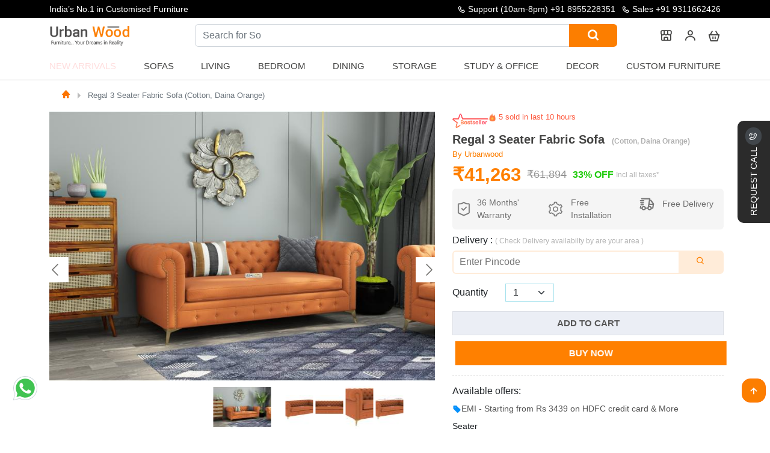

--- FILE ---
content_type: text/html; charset=utf-8
request_url: https://www.urbanwood.in/regal-3-seater-sofa-fabric-daina-orange
body_size: 34579
content:
<!DOCTYPE html>
<html lang="en">
    <head>
        <meta charset="UTF-8"/>
        <meta name="viewport" content="width=device-width, initial-scale=1">
        <meta http-equiv="X-UA-Compatible" content="IE=edge">
        <meta http-equiv="Cache-Control" content="public">
        <title>Buy Regal 3 Seater Fabric Sofa (Cotton, Daina Orange) Online in India | UrbanWood</title>            <meta name="Robots" content="INDEX,FOLLOW">        <meta name="theme-color" content="#435471">
        <base href="https://www.urbanwood.in/"/>            <meta name="description" content="Shop Regal 3 Seater Fabric Sofa (Cotton, Daina Orange) from UrbanWood at affordable prices. Browse unique &amp; collection of furniture. Free Shipping, Easy Returns, Order Now!"/>            <meta name="keywords" content="fabric sofas, sofa fabric online, fabric sofa sets, sofas, 3 seater sofas"/>        <link rel="icon" type="image/png" href="https://www.urbanwood.in/images/favicon-32x32.png" sizes="32x32"/>            <link href="https://www.urbanwood.in/regal-3-seater-sofa-fabric-daina-orange" rel="canonical"/>        <meta name="author" content="https://www.urbanwood.in/regal-3-seater-sofa-fabric-daina-orange"/>
        <meta name="Language" content="English"/>
        <!-- Twitter card -->
        <meta name="twitter:card" content="summary_large_image">
        <meta name="twitter:site" content="@UrbanWoodin">
        <meta name="twitter:title" content="Buy Regal 3 Seater Fabric Sofa (Cotton, Daina Orange) Online in India | UrbanWood">
        <meta name="twitter:description" content="Shop Regal 3 Seater Fabric Sofa (Cotton, Daina Orange) from UrbanWood at affordable prices. Browse unique &amp; collection of furniture. Free Shipping, Easy Returns, Order Now!">            <meta name="twitter:image" content="https://www.urbanwood.in/images/common/cover.gif">        <meta property="og:type" content="website" />
        <meta property="og:site" content="https://www.urbanwood.in/" />
        <meta property="og:url" content="https://www.urbanwood.in/regal-3-seater-sofa-fabric-daina-orange" />
        <meta property="og:title" content="Buy Regal 3 Seater Fabric Sofa (Cotton, Daina Orange) Online in India | UrbanWood" />            <meta property="og:image" content="https://www.urbanwood.in/images/common/cover.gif"/>
        <meta property="og:description" content="Shop Regal 3 Seater Fabric Sofa (Cotton, Daina Orange) from UrbanWood at affordable prices. Browse unique &amp; collection of furniture. Free Shipping, Easy Returns, Order Now!"/>
        <meta name="p:domain_verify" content="f65634fcf102a5da88c2046485e0263f"/>        <link rel="preload" as="style" href="catalog/view/javascript/assets/css/menu.css">
        <link rel="preload" href="https://www.urbanwood.in/catalog/view/javascript/assets/css/main2.css?v=7.7" as="style" onload="this.rel='stylesheet'"/>
        <link rel="preload" href="https://cdn.jsdelivr.net/gh/deepeshyadavrd/assets@main/css/bootstrap.min.css" as="style" onload="this.onload=null;this.rel='stylesheet'">
        
        <noscript><link href="https://cdn.jsdelivr.net/gh/deepeshyadavrd/assets@main/css/bootstrap.min.css" rel="stylesheet"></noscript>
        

<style type="text/css">@font-face {font-family:Akaya Kanadaka;font-style:normal;font-weight:400;src:url(/cf-fonts/s/akaya-kanadaka/5.0.11/kannada/400/normal.woff2);unicode-range:U+0964-0965,U+0C80-0CF2,U+200C-200D,U+20B9,U+25CC;font-display:swap;}@font-face {font-family:Akaya Kanadaka;font-style:normal;font-weight:400;src:url(/cf-fonts/s/akaya-kanadaka/5.0.11/latin/400/normal.woff2);unicode-range:U+0000-00FF,U+0131,U+0152-0153,U+02BB-02BC,U+02C6,U+02DA,U+02DC,U+0304,U+0308,U+0329,U+2000-206F,U+2074,U+20AC,U+2122,U+2191,U+2193,U+2212,U+2215,U+FEFF,U+FFFD;font-display:swap;}@font-face {font-family:Akaya Kanadaka;font-style:normal;font-weight:400;src:url(/cf-fonts/s/akaya-kanadaka/5.0.11/latin-ext/400/normal.woff2);unicode-range:U+0100-02AF,U+0304,U+0308,U+0329,U+1E00-1E9F,U+1EF2-1EFF,U+2020,U+20A0-20AB,U+20AD-20CF,U+2113,U+2C60-2C7F,U+A720-A7FF;font-display:swap;}</style>
        <link rel="stylesheet" type="text/css" href="https://cdn.jsdelivr.net/gh/deepeshyadavrd/assets@main/css/owl-carousel.css" media="none" onload="if(media!=='all')media='all'">
        <link rel="stylesheet" type="text/css" href="catalog/view/javascript/assets/css/new-css.css" media="none" onload="if(media!=='all')media='all'">
        <link rel="stylesheet" type="text/css" href="catalog/view/javascript/assets/css/menu.css">
        <script type="text/javascript" src="https://cdn.jsdelivr.net/gh/deepeshyadavrd/assets@main/js/3.2.1-jquery.min.js"></script>        <!-- mobile view contact-->
        
<!-- Google Tag Manager --><script>
(function () {
    var gtmLoaded = false;

    function loadGTM() {
        if (gtmLoaded) return;
        gtmLoaded = true;

        (function (w, d, s, l, i) {
            w[l] = w[l] || [];
            w[l].push({'gtm.start': new Date().getTime(), event: 'gtm.js'});
            var f = d.getElementsByTagName(s)[0],
                j = d.createElement(s),
                dl = l !== 'dataLayer' ? '&l=' + l : '';
            j.async = true;
            j.src = 'https://www.googletagmanager.com/gtm.js?id=' + i + dl;
            f.parentNode.insertBefore(j, f);
        })(window, document, 'script', 'dataLayer', 'GTM-TTH6LBM');
    }

    // Load on first user interaction
    ['scroll', 'mousemove', 'touchstart', 'keydown'].forEach(function (event) {
        window.addEventListener(event, loadGTM, { once: true });
    });

    // Fallback: load after 3 seconds
    setTimeout(loadGTM, 3000);
})();
</script>
        <script defer src="https://www.googletagmanager.com/gtag/js?id=G-81SY3Q82SY"></script>
        <script>
            window.dataLayer = window.dataLayer || [];
            function gtag() {
                dataLayer.push(arguments);
            }
            gtag('js', new Date());
            gtag('config', 'G-81SY3Q82SY'); //,{ 'debug_mode':true });
        </script>
        <!-- Meta Pixel Code -->
        <script>
            !function (f, b, e, v, n, t, s) {
                if (f.fbq) 
                    return;
                n = f.fbq = function () {
                    n.callMethod ? n.callMethod.apply(n, arguments): n.queue.push(arguments)
                };
                if (!f._fbq) 
                    f._fbq = n;
                n.push = n;
                n.loaded = !0;
                n.version = '2.0';
                n.queue = [];
                t = b.createElement(e);
                t.async = !0;
                t.src = v;
                s = b.getElementsByTagName(e)[0];
                s.parentNode.insertBefore(t, s)
            }(window, document, 'script', 'https://connect.facebook.net/en_US/fbevents.js');
            fbq('init', '406608128494895');
            fbq('track', 'PageView');
        </script>
        
        <!-- End Meta Pixel Code -->
    </head>
    <body>
        <!-- facebook tag -->
        <noscript><img height="1" width="1" style="display:none" src="https://www.facebook.com/tr?id=406608128494895&ev=PageView&noscript=1"/></noscript>
        <!-- Google Tag Manager (noscript) -->
        <noscript>
            <iframe src="https://www.googletagmanager.com/ns.html?id=GTM-TTH6LBM" height="0" width="0" style="display:none;visibility:hidden"></iframe>
        </noscript>
        <!-- End Google Tag Manager (noscript) -->

        <script>
            function submitCallRequest(idd, btn) {
                if (!formRule(idd)) 
                    return false;
                if (getCookie("callback_submitted") === "1") {
                    alert("You have already submitted a request. Our team will contact you soon.");
                    return;
                }
                $('#'+btn).attr("disabled", true);
                $('#' + btn).text('Processing...');
                $.ajax({
                    url: '?route=information/requestcallback',
                    data: $('#' + idd).serialize(),
                    type: 'POST',
                    // dataType:'JSON',
                    success: function (res) {
                        //console.log(res);
                        setCookie("callback_submitted", "1", 1);
                        var thanksHtml = '<div class="ThankuMsgx" style="text-align:center;">\n\
                        <img src="https://i.pinimg.com/originals/06/ae/07/06ae072fb343a704ee80c2c55d2da80a.gif" style="width: 136px;" loading="lazy"><br>\n\
                        <h2 style="color: gray;">Success!</h2><br>\n\
                        <p>Our team will contact you shortly.</p><br>';
                        $('#' + idd).html('');
                        $('#' + idd).html(thanksHtml);
                        $('#' + btn).remove();
                    }
                });
            }
        </script><style>
.info-at-top a:hover{
  color:#fc7e00 !important;
}
</style>
<header class="header">
  <div class="header-content-top">
    <div class="container container-lg">
      <div class="row v-center">
        <div class="text-slider">
          <div class="text-wrapper">
            <div><p><b>Republic Day Sale is live“</b> : Get upto 50% off</p></div>
            <div><p> India’s No.1 in Customised Furniture</p></div>
            <div><p>“Free Shipping on All Products Across India“</p></div>
          </div>
        </div>
        <div class="content">
          <span class="info-at-top"><i class='bx bx-phone' > </i> Support (10am-8pm) <a href="tel:+91 8955228351"> +91 8955228351 </a> </span>
          <span class="info-at-top"><i class='bx bx-phone' ></i> <a href="tel:+91 9311662426"> Sales +91 9311662426 </a></span>
        </div>
      </div>
      <div class="log-sec" id="mobHeader">
        <div class="header-item item-left">
          <div class="logo">
            <a href="/"><img src="catalog/view/javascript/assets/image/urbanwoodlogo.png" alt="Urbanwood Furniture private limited - India's no 1 furniture brand" loading="lazy"></a>
          </div>
        </div>
        <div class="header-item item-right">
          <form class="open-search search-form" action="search">
            <label class="open-search-label" for="open-search">
              <i class='bx bx-search' role="img" aria-label="Search icon"></i>
              <input class="input-open-search" id="open-search" type="checkbox" />
              <div class="input-group search">
                <input type="text" class="form-control"  placeholder="What are you looking for?" name="search" aria-label="What are you looking for?" id="searchinput" aria-describedby="button-addon2" required>
                <button class="btn btn-outline-secondary button-search" type="submit" id="button-addon2"><i class='bx bx-search' role="img" aria-label="Search icon"></i></button>
              </div>
            </label>
          </form>          <a href="our-stores" aria-label="our store"><i class="bx bx-store-alt"></i></a>
          <div class="dropdown-pp">
            <i class='bx bx-user'></i>
            <div class="dropdown-content-pp">                <a href="javascript:;" rel='nofollow' type="button" class="log-sub-menu" onclick="signinmodal()">Log In
                  <span class="d-block" style="font-size:13px ">
                    <small>( If already have account)</small>
                  </span>
                </a>
                <div class=" sign-up-btn">
                  <a href="javascript:;" rel='nofollow' type="button" class="log-sub-menu text-white" onclick="signupmodal()">Sign Up
                    <span class="text-white d-block" style="font-size:13px ">
                      <small>( If you are not Register)</small>
                    </span>
                  </a>
                </div>            </div>
          </div>          <a href="cart" aria-label="cart"><i class='bx bx-basket' ></i></a>
          <!-- mobile menu trigger -->
          <div class="mobile-menu-trigger">
            <i class='bx bx-menu'></i>
          </div>
        </div>
      </div>
      <!-- menu start here -->
      <div class="header-item item-center" id="myHeader">
        <div class="menu-overlay"></div>
        <nav class="menu ">
          <div class="mobile-menu-head">
            <div class="go-back"><i class='bx bx-chevron-left'></i></div>
            <div class="current-menu-title"><a href="/"><img src="catalog/view/javascript/assets/image/urbanwoodlogo.png" alt="Urbanwood Furnitures - India's no 1 furniture brand" width="130" loading="lazy" style=";padding-left: 16px;"></a></div>
            <div class="mobile-menu-close">&times;</div>
          </div>
          <ul class="menu-main">            <li>
              <a href="new-arrivals" class="blink-soft uw-nut">New Arrivals</a>
            </li>
            <li class="menu-item-has-children">
              <span class="uw-nut">Sofas</span>
              <div class="sub-menu mega-menu mega-menu-column-4 mega-menu-column-5">
                <div class="list-item">
                  <h4 class="title">Sofa Sets</h4>
                  <ul>
                    <li><a href="wooden-sofa-set">Wooden Sofa Set</a></li>
                    <li><a href="fabric-sofa-set">Fabric Sofa Set</a></li>
                    <li><a href="sofa-cum-beds">Sofa cum Bed</a></li>
                    <li><a href="3-1-1-wooden-sofa-set">3+1+1 Wooden Sofa Set</a></li>
                    <li><a href="fabric-sofa-set-3-1-1">Fabric Sofa Set 3+1+1</a></li>
                  </ul>
                </div>
                <div class="list-item">
                  <h4 class="title">Sofas</h4>
                  <ul>
                    <li><a href="wooden-sofas">Wooden Sofas</a></li>
                    <li><a href="fabric-sofas">Fabric Sofas</a></li>
                    <li><a href="3-seater-wooden-sofas">3 Seater Sofas</a></li>
                    <li><a href="2-seater-wooden-sofas">2 Seater Sofas</a></li>
                    <li><a href="1-seater-wooden-sofas">1 Seater Sofas</a></li>
                    <li><a href="l-shaped-sofas">L-shape Sofas</a></li>
                  </ul>
                </div>
                <div class="list-item">
                  <h4 class="title">Seating</h4>
                  <ul>
                    <li><a href="lounge-chairs">Lounge Chairs</a></li>
                    <li><a href="loveseats">Loveseats</a></li>
                    <li><a href="arm-chairs">Arm Chairs</a></li>
                    <li><a href="diwan-beds">Diwans</a></li>
                  </ul>
                </div>
                <div class="list-item">
                  <h4 class="title">Sofa cum Bed</h4>
                  <ul>
                    <li><a href="wooden-sofa-cum-beds">Wooden Sofa Cum Bed</a></li>
                    <li><a href="sofa-cum-bed-with-storage">Sofa Cum Bed with Storage</a></li>
                    <li><a href="sofa-cum-beds">Sofa Cum Bed</a></li>
                  </ul>
                </div>
              </div>
            </li>
            <li class="menu-item-has-children">
              <span class="uw-nut">Living</span>
              <div class="sub-menu mega-menu mega-menu-column-4 mega-menu-column-6">
                <div class="list-item">
                  <h4 class="title">Living Storage</h4>
                  <ul>
                    <li><a href="tv-units">TV Units</a></li>
                    <li><a href="bookshelves">Bookshelves</a></li>
                    <li><a href="shoe-racks">Shoe Racks</a></li>
                    <li><a href="wall-shelves">Wall Shelves</a></li>
                    <li><a href="cabinet-and-sideboards">Cabinets & Sideborads</a></li>
                    <li><a href="chest-of-drawers">Chest of Drawers</a></li>
                  </ul>
                </div>
                <div class="list-item">
                  <h4 class="title">Sofas</h4>
                  <ul>
                    <li><a href="wooden-sofas">Wooden Sofas</a></li>
                    <li><a href="fabric-sofas">Fabric Sofas</a></li>
                    <li><a href="3-seater-wooden-sofas">3 Seater Sofas</a></li>
                    <li><a href="2-seater-wooden-sofas">2 Seater Sofas</a></li>
                    <li><a href="1-seater-wooden-sofas">1 Seater Sofas</a></li>
                    <li><a href="l-shaped-sofas">L-shape Sofas</a></li>
                  </ul>
                </div>
                <div class="list-item">
                  <h4 class="title">Seating</h4>
                  <ul>
                    <li><a href="lounge-chairs">Lounge Chairs</a></li>
                    <li><a href="loveseats">Loveseats</a></li>
                    <li><a href="arm-chairs">Arm Chairs</a></li>
                    <li><a href="diwan-beds">Diwans</a></li>
                  </ul>
                </div>
                <div class="list-item">
                  <h4 class="title">Tables</h4>
                  <ul>
                    <li><a href="coffee-tables">Coffee Tables</a></li>
                    <li><a href="nest-of-tables">Nest of Tables</a></li>
                    <li><a href="side-end-tables">Side & end Tables</a></li>
                    <li><a href="console-tables">Console Tables</a></li>
                  </ul>
                </div>
                <div class="list-item">
                  <h4 class="title">Decor</h4>
                  <ul>
                    <li><a href="decor">Home Decor</a></li>
                    <li><a href="wall-shelves">Wall Shelves</a></li>
                  </ul>
                </div>
              </div>
            </li>
            <li class="menu-item-has-children">
              <span class="uw-nut">Bedroom  </span>
              <div class="sub-menu mega-menu mega-menu-column-4">
                <div class="list-item">
                  <h4 class="title">All Beds</h4>
                  <ul>
                    <li><a href="beds">Beds</a></li>
                    <li><a href="king-size-beds">King Size Beds</a></li>
                    <li><a href="queen-size-beds">Queen Size Beds</a></li>
                    <li><a href="sofa-cum-beds">Sofa cum Bed</a></li>
                    <li><a href="single-beds">Single Beds</a></li>
                    <li><a href="poster-beds">Poster Beds</a></li>
                    <li><a href="diwan-beds">Diwan Beds</a></li>
                    <li><a href="platform-beds">Platform Beds</a></li>
                    <li><a href="hydraulic-storage-beds">Hydraulic Beds</a></li>
                    <li><a href="bunk-beds">Bunk Beds</a></li>
                    <li><a href="trundle-bed">Trundle Bed</a></li>
                  </ul>
                </div>
                <div class="list-item">
                  <h4 class="title">Bedroom Storage</h4>
                  <ul>
                    <li><a href="wardrobes">Wardrobes</a></li>
                    <li><a href="tv-units">TV Units</a></li>
                    <li><a href="shoe-racks">Shoe Racks</a></li>
                    <li><a href="cabinet-and-sideboards">Cabinets & Sideborad</a></li>
                    <li><a href="bookshelves">Booksheleves</a></li>
                    <li><a href="cupboards">Cupboards</a></li>
                    <li><a href="chest-of-drawers">Chest of Drawers</a></li>
                  </ul>
                </div>
                <div class="list-item">
                  <h4 class="title">Bedroom Tables</h4>
                  <ul>
                    <li><a href="bedside-tables">Bedside Tables</a></li>
                    <li><a href="dressing-tables">Dressing Tables</a></li>
                    <li><a href="side-end-tables">Side & End tables</a></li>
                    <li><a href="console-tables">Console Tables</a></li>
                    <li><a href="nest-of-tables">Nest of Tables</a></li>
                    <li><a href="study-tables">Study Tables</a></li>
                    <li><a href="coffee-tables">Coffee Tables</a></li>
                  </ul>
                </div>
              </div>
            </li>
            <li class="menu-item-has-children">
              <span class="uw-nut">Dining</span>
              <div class="sub-menu mega-menu mega-menu-column-4">
                <div class="list-item">
                  <h4 class="title">Dining Set</h4>
                  <ul>
                    <li><a href="6-seater-dining-table-sets">6 Seater Dining Table Set</a></li>
                    <li><a href="4-seater-dining-table-sets">4 Seater Dining Table Set</a></li>
                    <li><a href="2-seater-dining-table-sets">2 Seater Dining Table Set</a></li>
                    <li><a href="round-dining-table-sets">Round Dining Table Set</a></li>
                  </ul>
                </div>
                <div class="list-item">
                  <h4 class="title">Dining Tables</h4>
                  <ul>
                    <li><a href="6-seater-dining-tables">6 Seater Tables</a></li>
                    <li><a href="4-seater-dining-tables">4 Seater Tables</a></li>
                    <li><a href="2-seater-dining-tables">2 Seater Tables</a></li>
                  </ul>
                </div>
                <div class="list-item">
                  <h4 class="title">Dining Chairs</h4>
                  <ul>
                    <li><a href="wooden-dining-chairs">Wooden Dining Chairs</a></li>
                  </ul>
                  <h4 class="title sub-space">Bar Farniture</h4>
                  <ul>
                    <li><a href="bar-cabinets">Bar Cabinets</a></li>
                    <li><a href="wine-racks">Wine Racks</a></li>
                    <li><a href="bar-unit">Bar Units</a></li>
                  </ul>
                </div>
              </div>
            </li>
            <li class="menu-item-has-children">
              <span class="uw-nut">Storage</span>
              <div class="sub-menu mega-menu mega-menu-column-4">
                <div class="list-item">
                  <h4 class="title">Living Storage</h4>
                  <ul>
                    <li><a href="tv-units">TV Units</a></li>
                    <li><a href="bookshelves">Bookshelves</a></li>
                    <li><a href="shoe-racks">Shoe Racks</a></li>
                    <li><a href="chest-of-drawers">Chest of Drawers</a></li>
                  </ul>
                </div>
                <div class="list-item">
                  <h4 class="title">Bedroom Storage</h4>
                  <ul>
                    <li><a href="wardrobes">Wardrobes</a></li>
                    <li><a href="dressing-tables">Dressing Table</a></li>
                    <li><a href="bedside-tables">Bedside Table</a></li>
                    <li><a href="wall-shelves">Wall Shelves</a></li>
                  </ul>
                </div>
                <div class="list-item">
                  <h4 class="title">Dining Storage</h4>
                  <ul>
                    <li><a href="cabinet-and-sideboards">Cabinets & Sideboards</a></li>
                    <li><a href="bar-cabinets">Bar Cabinets</a></li>
                    <li><a href="wine-racks">Wine Racks</a></li>
                    <li><a href="crockery-unit">Crockery Unit</a></li>
                  </ul>
                </div>
              </div>
            </li>
            <li class="menu-item-has-children">
              <span class="uw-nut">Study & Office </span>
              <div class="sub-menu mega-menu mega-menu-column-4">
                <div class="list-item">
                  <h4 class="title">Study Room Furniture</h4>
                  <ul>
                    <li><a href="study-tables">Study Tables</a></li>
                    <li><a href="study-chairs">Study Chairs</a></li>
                    <li><a href="kids-study-tables">Kids Study Tables</a></li>
                  </ul>
                </div>
                <div class="list-item">
                  <h4 class="title">Office Furniture</h4>
                  <ul>
                    <li><a href="office-tables">Office Tables</a></li>
                    <li><a href="office-chairs">Office Chairs</a></li>
                    <li><a href="file-cabinets">File Cabinets</a></li>
                    <li><a href="office-desk">Office Desk</a></li>
                  </ul>
                </div>
                <div class="list-item">
                  <h4 class="title">Study/Office Storage</h4>
                  <ul>
                    <li><a href="bookshelves">Book Shelves</a></li>
                    <li><a href="wall-shelves">Wall Shelves</a></li>
                    <li><a href="cabinet-and-sideboards">Cabinets</a></li>
                  </ul>
                </div>
              </div>
            </li>
            <li class="menu-item-has-children">
              <span class="uw-nut">Decor  </span>
              <div class="sub-menu mega-menu mega-menu-column-4">
                <div class="list-item">
                  <h4 class="title">Wall Decor Art</h4>
                  <ul>
                    <li><a href="decor">Home Decor</a></li>
                    <li><a href="wall-shelves">Wall Shelves</a></li>
                  </ul>
                </div>
                <div class="list-item">
                  <h4 class="title">Wall Decor Art</h4>
                  <ul>
                    <li><a href="mirrors">Wall Mirrors</a></li>
                  </ul>
                </div>
                <div class="list-item">
                  <h4 class="title">Spiritual</h4>
                  <ul>
                    <li><a href="temples">Temples</a></li>
                  </ul>
                </div>
              </div>
            </li>
            <li>
              <a href="custom-furniture" class="uw-nut">Custom Furniture</a>
            </li>          </ul>        </nav>
      </div>
      <!-- menu end here -->
    </div>
  </div>
  <hr class="hr-line">
</header>

</div>
<link  rel="stylesheet"  href="catalog/view/javascript/assets/css/product.css" > 
<link  rel="stylesheet"  href="https://cdn.jsdelivr.net/npm/@fancyapps/ui@5.0/dist/fancybox/fancybox.css" > 
<link  rel="stylesheet"  href="https://cdn.jsdelivr.net/npm/@fancyapps/ui@5.0/dist/carousel/carousel.css" > 
<link  rel="stylesheet"  href="https://cdn.jsdelivr.net/npm/@fancyapps/ui@5.0/dist/carousel/carousel.thumbs.css" > 

<style>
  .product_content a{
    overflow: hidden;
    text-overflow: ellipsis;
    display: -webkit-box;
    -webkit-line-clamp: 1;
    -webkit-box-orient: vertical;
  }
  .box-opt img {
      /* width: 100%;
      height: 100%; */
      /* border-radius: 6px; */
  }
  .size-block {
      width: 100%;
      display: block;
      position: relative;
  }
  .add-to-cart-p-sec{
    height: max-content;
    width: 100%;
    margin: 0 auto;
  }
  .child-sticky {
    height: max-content;
    position: sticky;
    top: 20px;
  }
  .child {
    height: max-content;
  }
  .shake {
    -webkit-animation: shake-animation 4.72s ease infinite;
    animation: shake-animation 4.72s ease infinite;
    transform-origin: 50% 50%;
  }
@-webkit-keyframes shake-animation {
   0% { transform:translate(0,0) }
  1.78571% { transform:translate(5px,0) }
  3.57143% { transform:translate(0,0) }
  5.35714% { transform:translate(5px,0) }
  7.14286% { transform:translate(0,0) }
  8.92857% { transform:translate(5px,0) }
  10.71429% { transform:translate(0,0) }
  100% { transform:translate(0,0) }
}
@keyframes shake-animation {
   0% { transform:translate(0,0) }
  1.78571% { transform:translate(5px,0) }
  3.57143% { transform:translate(0,0) }
  5.35714% { transform:translate(5px,0) }
  7.14286% { transform:translate(0,0) }
  8.92857% { transform:translate(5px,0) }
  10.71429% { transform:translate(0,0) }
  100% { transform:translate(0,0) }
}
.product-count {
    margin-top: 0px;
    display: inline-flex;
    justify-content: space-around;
    align-items: center;
}
input#quantity {
    width: 39px !important;
    padding: 0px;
    margin: 0px;
    text-align: center;
    flex: none;
    border: none;
}
.product-dtl label {
    line-height: 16px;
    font-size: 15px;
}
.product-count .qtyminus {
    border-radius: 3px 0 0 3px;
}
.product-count .qtyminus, .product-count .qtyplus {
    width: 34px;
    height: 34px;
    background: #212529;
    text-align: center;
    font-size: 19px;
    line-height: 36px;
    color: #fff;
    cursor: pointer;
}
.product-count .qty {
    width: 60px;
    text-align: center;
}
.product-count .qtyplus {
    border-radius: 0 3px 3px 0;
}
.product-count .input-group {
    position: relative;
    display: flex;
    flex-wrap: wrap;
    align-items: stretch;
    width: 118px;
    justify-content: center;
    margin: 0px 37px;
    border-radius: 20px;
    border: #ebeef5 1px solid;
    padding: 5px 15px;
}
.btn-number {
    background: none;
    border: none;
    color: #2c3034;
}

.blink-image {
  animation: blink 1.5s linear infinite;
}
@keyframes blink{
  25%{opacity:1;} 
  50%{opacity:0;} 
  75%{transform:scale(1);} 
}

</style>
<div class="wrapper">
  <div class="qu-sec py-2 ">
    <div class="container">
      <div class="row">
        <div class="col-md-12 col-sm-12">
          <nav class="breadcumb-navigation">
            <ol class="breadcrumb m-0">              <li class="breadcrumb-item active" aria-current="page"><a href="https://urbanwood.in"><i class="bx bxs-home bx-xs"></i></a></li>              <li class="breadcrumb-item active" aria-current="page"><a href="https://www.urbanwood.in/regal-3-seater-sofa-fabric-daina-orange">Regal 3 Seater Fabric Sofa (Cotton, Daina Orange)</a></li>            </ol>
          </nav>   
        </div>
      </div>
    </div>
  </div>
  <section class="py-2 add-to-cart-p-sec">
    <div class="container">
      <div class="row"> 
        <div class="col-lg-7 col-md-12 col-sm-12 child-sticky ">
          <div class="f-carousel" id="myCarousel">                <div class="f-carousel__slide" data-thumb-src="https://www.urbanwood.in//image/cache/catalog/fabric-sofas/regal-sofas%20/daina-orange/look-1-96x72.jpg" >
                  <a href="https://www.urbanwood.in//image/cache/catalog/fabric-sofas/regal-sofas%20/daina-orange/look-1-1920x1340.jpg" class="sld_lnk" data-fancybox="gallery"><img class="sld_img" alt="Regal 3 Seater Fabric Sofa " data-lazy-src="https://www.urbanwood.in//image/cache/catalog/fabric-sofas/regal-sofas%20/daina-orange/look-1-746x522.jpg" data-alt="Regal 3 Seater Fabric Sofa "/></a>
                </div>                <div class="f-carousel__slide" data-thumb-src="https://www.urbanwood.in//image/cache/catalog/fabric-sofas/regal-sofas%20/daina-orange/01-96x72.jpg" >
                  <a href="https://www.urbanwood.in//image/cache/catalog/fabric-sofas/regal-sofas%20/daina-orange/01-1920x1340.jpg" class="sld_lnk" data-fancybox="gallery"><img class="sld_img" alt="Regal 3 Seater Fabric Sofa " data-lazy-src="https://www.urbanwood.in//image/cache/catalog/fabric-sofas/regal-sofas%20/daina-orange/01-746x522.jpg" data-alt="Regal 3 Seater Fabric Sofa "/></a>
                </div>                <div class="f-carousel__slide" data-thumb-src="https://www.urbanwood.in//image/cache/catalog/fabric-sofas/regal-sofas%20/daina-orange/02-96x72.jpg" >
                  <a href="https://www.urbanwood.in//image/cache/catalog/fabric-sofas/regal-sofas%20/daina-orange/02-1920x1340.jpg" class="sld_lnk" data-fancybox="gallery"><img class="sld_img" alt="Regal 3 Seater Fabric Sofa " data-lazy-src="https://www.urbanwood.in//image/cache/catalog/fabric-sofas/regal-sofas%20/daina-orange/02-746x522.jpg" data-alt="Regal 3 Seater Fabric Sofa "/></a>
                </div>                <div class="f-carousel__slide" data-thumb-src="https://www.urbanwood.in//image/cache/catalog/fabric-sofas/regal-sofas%20/daina-orange/03-96x72.jpg" >
                  <a href="https://www.urbanwood.in//image/cache/catalog/fabric-sofas/regal-sofas%20/daina-orange/03-1920x1340.jpg" class="sld_lnk" data-fancybox="gallery"><img class="sld_img" alt="Regal 3 Seater Fabric Sofa " data-lazy-src="https://www.urbanwood.in//image/cache/catalog/fabric-sofas/regal-sofas%20/daina-orange/03-746x522.jpg" data-alt="Regal 3 Seater Fabric Sofa "/></a>
                </div>                <div class="f-carousel__slide" data-thumb-src="https://www.urbanwood.in//image/cache/catalog/fabric-sofas/regal-sofas%20/daina-orange/dimension-96x72.jpg" >
                  <a href="https://www.urbanwood.in//image/cache/catalog/fabric-sofas/regal-sofas%20/daina-orange/dimension-1920x1340.jpg" class="sld_lnk" data-fancybox="gallery"><img class="sld_img" alt="Regal 3 Seater Fabric Sofa " data-lazy-src="https://www.urbanwood.in//image/cache/catalog/fabric-sofas/regal-sofas%20/daina-orange/dimension-746x522.jpg" data-alt="Regal 3 Seater Fabric Sofa "/></a>
                </div>          </div>  
          <script src="https://cdn.jsdelivr.net/npm/@fancyapps/ui@5.0/dist/fancybox/fancybox.umd.js"></script>
          <script src="https://cdn.jsdelivr.net/npm/@fancyapps/ui@5.0/dist/carousel/carousel.umd.js"></script>
          <script src="https://cdn.jsdelivr.net/npm/@fancyapps/ui@5.0/dist/carousel/carousel.thumbs.umd.js"></script>
          <script>
            const container = document.getElementById("myCarousel");
            const options = { Dots: false,transition: 'slide', preload: 3 };
            new Carousel(container, options, { Thumbs });
            Fancybox.bind("[data-fancybox]", {
              // Your custom options
            });
            
            jQuery(document).ready(function($) {
              const thumbnails = document.querySelectorAll('.f-carousel__slide img');
              thumbnails.forEach(img => {
                const altText = img.getAttribute('data-alt');
                if (altText) {
                  $(".f-thumbs__slide__img").attr('alt', altText);
                }
              });
            }); 

          </script>
          <!-- quality section-->
  <div class="qu-sec py-2">
    <div class="container-md p-0">
      <div class="row"> 
        <div class="col-lg-12">
          <div class="marquee-wrapper">
            <a href="custom-furniture" class="marquee-track">
              <img src="catalog/view/javascript/assets/image/big-strip.webp" alt="Urbanwood: India's Finest furniture customization brand">
              <img src="catalog/view/javascript/assets/image/big-strip.webp" alt="Urbanwood: India's Finest furniture customization brand" aria-hidden="true">
            </a>
          </div>
        </div>
      </div>
    </div>
  </div>
<style>
  .marquee-wrapper {
  width: 100%;
  overflow: hidden;
  background: #fff;
}
.marquee-track {
  display: flex;
  width: max-content;
  animation: marquee 30s linear infinite;
}
.marquee-track img {
  height: 140px;       /* adjust as needed */
  width: auto;
  flex-shrink: 0;
}
@keyframes marquee {
  0% {
    transform: translateX(0);
  }
  100% {
    transform: translateX(-50%);
  }
}
  </style>
  <!-- end quality section-->
        </div>
        <div class="col-lg-5 col-md-12 col-sm-12 child">
          <div class="shopping-pp-detail">
            <div class="pp-dd-21 scroll-text">
              <div class="solid-amount">                  <span class="bestseller-tag-"><img src="catalog/view/javascript/assets/image/icon/bestseller-con.png" alt="best seller" width="60" class="img-fluid"></span>
                  <style>
                    .solid-amount{
                      flex-direction: row;
                    }
                  </style>                <div>
                  <img src="catalog/view/javascript/assets/image/icon/onfire.png" class="fire emoji" alt="fire-icon" width="13" loading="lazy"> 
                  <span id="foo">7</span> sold in last 
                  <span id="hrs">4</span> hours
                </div>
              </div>
              <h1 class="pp-heading-line">Regal 3 Seater Fabric Sofa  &nbsp;<span class="pp-about">(Cotton, Daina Orange)</span></h1>
              
              <span class="pd-creater"> By&nbsp;Urbanwood</span>
              <div class="d-flex justify-content-between">
                <div class="price--order">
                  <div class="real-amm">₹41,263</div>
                  <div class="dis-amm">₹61,894</div>
                  <div class="off-amm">33% OFF</div>
                  &nbsp;
                  <span class="pp-about">Incl all taxes*</span>
                </div>              </div>                <div class="feature-box">
                  <ul>
                    <li>
                      <svg fill="#787878" width="35px" height="35px" viewBox="0 0 32 32" style="fill-rule:evenodd;clip-rule:evenodd;stroke-linejoin:round;stroke-miterlimit:2;" version="1.1" xml:space="preserve" xmlns="http://www.w3.org/2000/svg" xmlns:serif="http://www.serif.com/" xmlns:xlink="http://www.w3.org/1999/xlink" stroke="#787878" stroke-width="0.384"><g id="SVGRepo_bgCarrier" stroke-width="0"/><g id="SVGRepo_tracerCarrier" stroke-linecap="round" stroke-linejoin="round"/><g id="SVGRepo_iconCarrier"> <g transform="matrix(1,0,0,1,-96,-384)"> <g transform="matrix(1,0,0,1.5,0,-195)"> <path d="M123,390.139C123,389.941 122.869,389.755 122.642,389.628C122.415,389.501 122.116,389.448 121.825,389.483C119.095,389.739 115.9,389.237 113.167,387.95C112.472,387.611 111.529,387.612 110.835,387.953C108.106,389.249 104.916,389.77 102.184,389.504C101.896,389.468 101.598,389.519 101.372,389.643C101.146,389.768 101.015,389.954 101.015,390.149C101,392.424 101,398.817 101,401.141C101,401.664 101.458,402.139 102.172,402.355C104.41,403.033 109.237,404.496 111.172,405.083C111.698,405.242 112.302,405.242 112.828,405.083C114.763,404.496 119.59,403.033 121.828,402.355C122.542,402.139 123,401.664 123,401.141C123,398.813 123,392.403 123,390.139Z" style="fill:#f5f5f5;"/> </g> <path d="M124,406.712L124,390.208C124,389.616 123.738,389.055 123.284,388.675C122.836,388.3 122.247,388.14 121.671,388.236C119.171,388.584 116.25,387.878 113.747,386.109C112.704,385.354 111.293,385.357 110.253,386.116C107.762,387.889 104.859,388.626 102.364,388.272C101.772,388.168 101.183,388.323 100.734,388.695C100.279,389.072 100.015,389.633 100.015,390.224C100,393.632 100,403.225 100,406.712L100,406.712C100,407.889 100.688,408.956 101.759,409.443C103.996,410.46 108.823,412.654 110.759,413.534C111.547,413.893 112.453,413.893 113.241,413.534C115.177,412.654 120.004,410.46 122.241,409.443C123.312,408.956 124,407.889 124,406.712ZM121.999,390.208L122,390.209L122,406.712C122,407.104 121.771,407.46 121.414,407.623C119.177,408.639 114.349,410.834 112.414,411.713C112.151,411.833 111.849,411.833 111.586,411.713C109.651,410.834 104.823,408.639 102.586,407.623C102.229,407.46 102,407.104 102,406.712C102,403.231 102,393.664 102.015,390.242L102.018,390.243C104.998,390.678 108.459,389.849 111.416,387.743L111.422,387.739C111.77,387.483 112.235,387.482 112.578,387.732L112.584,387.736C115.547,389.831 119.009,390.63 121.964,390.214L121.999,390.208ZM107.293,399.707L110.44,402.854C110.83,403.244 111.463,403.244 111.854,402.854L117.748,396.96C118.138,396.57 118.138,395.936 117.748,395.546C117.357,395.155 116.724,395.155 116.334,395.546L111.147,400.732C111.147,400.732 108.707,398.293 108.707,398.293C108.317,397.903 107.683,397.903 107.293,398.293C106.903,398.683 106.903,399.317 107.293,399.707ZM122,390.209C122,390.209 122,390.209 122,390.209Z" style="fill:#787878;"/> </g> </g></svg>
                      <span class="fe-con-"> 36 Months' Warranty</span>
                    </li>
                    <li>
                      <svg width="35px" height="35px" viewBox="0 0 512 512" xmlns="http://www.w3.org/2000/svg" fill="#787878"><g id="SVGRepo_bgCarrier" stroke-width="0"/><g id="SVGRepo_tracerCarrier" stroke-linecap="round" stroke-linejoin="round"/><g id="SVGRepo_iconCarrier"> <path fill="var(--ci-primary-color, #787878)" d="M245.151,168a88,88,0,1,0,88,88A88.1,88.1,0,0,0,245.151,168Zm0,144a56,56,0,1,1,56-56A56.063,56.063,0,0,1,245.151,312Z" class="ci-primary"/> <path fill="var(--ci-primary-color, #787878)" d="M464.7,322.319l-31.77-26.153a193.081,193.081,0,0,0,0-80.332l31.77-26.153a19.941,19.941,0,0,0,4.606-25.439l-32.612-56.483a19.936,19.936,0,0,0-24.337-8.73l-38.561,14.447a192.038,192.038,0,0,0-69.54-40.192L297.49,32.713A19.936,19.936,0,0,0,277.762,16H212.54a19.937,19.937,0,0,0-19.728,16.712L186.05,73.284a192.03,192.03,0,0,0-69.54,40.192L77.945,99.027a19.937,19.937,0,0,0-24.334,8.731L21,164.245a19.94,19.94,0,0,0,4.61,25.438l31.767,26.151a193.081,193.081,0,0,0,0,80.332l-31.77,26.153A19.942,19.942,0,0,0,21,347.758l32.612,56.483a19.937,19.937,0,0,0,24.337,8.73l38.562-14.447a192.03,192.03,0,0,0,69.54,40.192l6.762,40.571A19.937,19.937,0,0,0,212.54,496h65.222a19.936,19.936,0,0,0,19.728-16.712l6.763-40.572a192.038,192.038,0,0,0,69.54-40.192l38.564,14.449a19.938,19.938,0,0,0,24.334-8.731L469.3,347.755A19.939,19.939,0,0,0,464.7,322.319Zm-50.636,57.12-48.109-18.024-7.285,7.334a159.955,159.955,0,0,1-72.625,41.973l-10,2.636L267.6,464h-44.89l-8.442-50.642-10-2.636a159.955,159.955,0,0,1-72.625-41.973l-7.285-7.334L76.241,379.439,53.8,340.562l39.629-32.624-2.7-9.973a160.9,160.9,0,0,1,0-83.93l2.7-9.972L53.8,171.439l22.446-38.878,48.109,18.024,7.285-7.334a159.955,159.955,0,0,1,72.625-41.973l10-2.636L222.706,48H267.6l8.442,50.642,10,2.636a159.955,159.955,0,0,1,72.625,41.973l7.285,7.334,48.109-18.024,22.447,38.877-39.629,32.625,2.7,9.972a160.9,160.9,0,0,1,0,83.93l-2.7,9.973,39.629,32.623Z" class="ci-primary"/> </g></svg>
                      <span class="fe-con-"> Free Installation</span>
                    </li>
                    <li>
                      <svg width="35px" height="35px" viewBox="0 0 48 48" xmlns="http://www.w3.org/2000/svg" fill="#787878"><g id="SVGRepo_bgCarrier" stroke-width="0"/><g id="SVGRepo_tracerCarrier" stroke-linecap="round" stroke-linejoin="round"/><g id="SVGRepo_iconCarrier"> <g id="Layer_2" data-name="Layer 2"> <g id="invisible_box" data-name="invisible box"> <rect width="48" height="48" fill="none"/> </g> <g id="Health_Icons" data-name="Health Icons"> <g> <path d="M37.7,11.1A3,3,0,0,0,35.4,10H34.2l.3-1.7A3.1,3.1,0,0,0,33.9,6a3.2,3.2,0,0,0-2.2-1H7.8a2,2,0,0,0,0,4H30.3l-4,22.9a6.8,6.8,0,0,0-1,2.1H20.7A7,7,0,0,0,7.3,34H6.2l.5-2.9a2,2,0,0,0-1.6-2.3,2,2,0,0,0-2.3,1.6L2,34.7A2.8,2.8,0,0,0,2.7,37a2.8,2.8,0,0,0,2.1,1H7.3a7,7,0,0,0,13.4,0h4.6a7,7,0,0,0,13.4,0h2a3.2,3.2,0,0,0,3.1-2.7L46,22.5ZM14,39a3,3,0,0,1-3-3,3,3,0,0,1,6,0A3,3,0,0,1,14,39ZM33.5,14h1.3l5.9,8H32.1ZM32,39a3,3,0,0,1-3-3,3,3,0,0,1,6,0A3,3,0,0,1,32,39Zm8-5H38.7A7,7,0,0,0,32,29H30.9l.5-3.1h9.9Z"/> <path d="M4,15H14a2,2,0,0,0,0-4H4a2,2,0,0,0,0,4Z"/> <path d="M15,19a2,2,0,0,0-2-2H5a2,2,0,0,0,0,4h8A2,2,0,0,0,15,19Z"/> <path d="M6,23a2,2,0,0,0,0,4h6a2,2,0,0,0,0-4Z"/> </g> </g> </g> </g></svg>
                      <span class="fe-con-"> Free Delivery</span>
                    </li>
                  </ul>
                </div>
              <div class="my-2"> 
                <h6>Delivery : <span class="pp-about">( Check Delivery availabilty by are your area ) </span></h6>
                <div class="d-flex search-form-dd">
                  <input class="search-form-delivery" id="pincode" type="search" placeholder="Enter Pincode" aria-label="Search">
                  <button class="search-devlivery-btn" type="button" onclick="checkPincode()"><i class="bx bx-search"></i></button>
                </div>
                <div id="pincode-result"></div>
              </div>
              <div class="my-3"  id="productcart">
                <label for="size">Quantity</label>
                <select name="quantity" class="form-select qty-select-drop" style="display:inline;line-height: 1;" aria-label="Default select example">
                  <option selected value="1">1</option>
                  <option value="2">2</option>
                  <option value="3">3</option>
                  <option value="4">4</option>
                </select>                  <div class="w-100 d-block mt-3 text-center" style="position: sticky;">
                    <input name="product_id" type="hidden" value="1340">
                    <a class="add-to-cart-btn" id="addtocart">ADD TO CART</a>
                    <div class="shake">
                      <a class="buy-now-btn-pp element" id="buynow">BUY NOW</a>  
                    </div>
                  </div>              </div>
              <hr style="border-bottom: 1px dashed #6a6a6a;border-top:none;">
              <h6>Available offers:</h6>
              <ul class="offer-avil-list">
                <li> 
                  <svg width="15px" height="14px" viewBox="-1.6 -1.6 23.20 23.20" version="1.1" xmlns="http://www.w3.org/2000/svg" xmlns:xlink="http://www.w3.org/1999/xlink" fill="#000000"><g id="SVGRepo_bgCarrier" stroke-width="0"/><g id="SVGRepo_tracerCarrier" stroke-linecap="round" stroke-linejoin="round"/><g id="SVGRepo_iconCarrier"> <title>tag_fill_round [#d70909]</title>  <g id="Page-1" stroke="none" stroke-width="1" fill="none" fill-rule="evenodd"> <g id="Dribbble-Light-Preview" transform="translate(-180.000000, -2959.000000)" fill="#0590fb"> <g id="icons" transform="translate(56.000000, 160.000000)"> <path d="M129.020148,2805.2265 C128.444271,2805.2265 127.976892,2804.76459 127.976892,2804.19545 C127.976892,2803.62631 128.444271,2803.1644 129.020148,2803.1644 C129.596025,2803.1644 130.063404,2803.62631 130.063404,2804.19545 C130.063404,2804.76459 129.596025,2805.2265 129.020148,2805.2265 M143.388913,2809.64763 L139.933649,2806.2328 L139.933649,2806.2328 C134.061161,2800.42903 135.435129,2801.81888 133.157701,2799.41861 C132.961569,2799.22477 132.696582,2799 132.420119,2799 L126.085469,2799 C124.933714,2799 124,2800.15684 124,2801.29511 L124,2807.5546 C124,2807.82886 124.109542,2808.09075 124.304631,2808.28458 C128.396281,2812.32732 125.450126,2809.41564 134.536886,2818.39606 C135.351669,2819.20131 136.672431,2819.20131 137.487214,2818.39606 L137.487214,2818.39606 C142.018074,2813.91926 141.012376,2814.91215 143.388913,2812.56343 C144.203696,2811.75818 144.203696,2810.45287 143.388913,2809.64763" id="tag_fill_round-[#d70909]"> </path> </g> </g> </g> </g> 
                  </svg>EMI - Starting from Rs&nbsp;3439 on HDFC credit card & More
                </li>
              </ul>                  <div class="options-div">
                    <h6 class="my-2">Seater</h6>                      <a href="https://www.urbanwood.in/regal-1-seater-fabric-sofa-cotton-diana-orange" class="box-opt">
                        <div class="price-opt-box">
                          <span class="finish-nm">1 Seater</span>                        </div>
                      </a>                      <a href="https://www.urbanwood.in/regal-2-seater-fabric-sofa-cotton-diana-orange" class="box-opt">
                        <div class="price-opt-box">
                          <span class="finish-nm">2 Seater</span>                        </div>
                      </a>                      <a href="https://www.urbanwood.in/regal-2-1-1-seater-fabric-sofa-cotton-diana-orange" class="box-opt">
                        <div class="price-opt-box">
                          <span class="finish-nm">2+1+1 Seater</span>                        </div>
                      </a>                      <a href="https://www.urbanwood.in/regal-3-1-1-seater-fabric-sofa-cotton-diana-orange" class="box-opt">
                        <div class="price-opt-box">
                          <span class="finish-nm">3+1+1 Seater</span>                        </div>
                      </a>                  </div>                  <div class="options-div">
                    <h6 class="my-2">Cotton Fabric</h6>                      <a href="https://www.urbanwood.in/regal-3-seater-sofa-cotton-navy-blue" class="box-opt">
                        <div class="product-img-opt"><img src="https://www.urbanwood.in//image/cache/catalog/fabric-sofas/regal-new/3-seater/navy-blue/look-128x88.jpg" alt="Navy Blue" loading="lazy"></div>
                        <div class="price-opt-box">
                          <span class="finish-nm">Navy Blue</span>                        </div>
                      </a>                      <a href="https://www.urbanwood.in/regal-3-seater-sofa-fabric-sepia-cream" class="box-opt">
                        <div class="product-img-opt"><img src="https://www.urbanwood.in//image/cache/catalog/fabric-sofas/regal-new/3-seater/sepia-cream/look-128x88.jpg" alt="Sepia Cream" loading="lazy"></div>
                        <div class="price-opt-box">
                          <span class="finish-nm">Sepia Cream</span>                        </div>
                      </a>                      <a href="https://www.urbanwood.in/regal-3-seater-sofa-cotton-steel-gray" class="box-opt">
                        <div class="product-img-opt"><img src="https://www.urbanwood.in//image/cache/catalog/fabric-sofas/regal-new/3-seater/steel-grey/look-128x88.jpg" alt="Steel Grey" loading="lazy"></div>
                        <div class="price-opt-box">
                          <span class="finish-nm">Steel Grey</span>                        </div>
                      </a>                  </div>                  <div class="options-div">
                    <h6 class="my-2">Velvet</h6>                      <a href="https://www.urbanwood.in/regal-3-seater-sofa-velvet-sapphire-blue" class="box-opt">
                        <div class="product-img-opt"><img src="https://www.urbanwood.in//image/cache/catalog/fabric-sofas/regal-new/3-seater/sapphire-blue/look-128x88.jpg" alt="Sapphire Blue" loading="lazy"></div>
                        <div class="price-opt-box">
                          <span class="finish-nm">Sapphire Blue</span>                        </div>
                      </a>                      <a href="https://www.urbanwood.in/regal-3-seater-sofa-velvet-stone-gray" class="box-opt">
                        <div class="product-img-opt"><img src="https://www.urbanwood.in//image/cache/catalog/fabric-sofas/regal-new/3-seater/stone-grey/look-128x88.jpg" alt="Stone Grey" loading="lazy"></div>
                        <div class="price-opt-box">
                          <span class="finish-nm">Stone Grey</span>                        </div>
                      </a>                      <a href="https://www.urbanwood.in/regal-3-seater-fabric-sofa-velvet-amber-gold" class="box-opt">
                        <div class="product-img-opt"><img src="https://www.urbanwood.in//image/cache/catalog/fabric-sofas/regal-new/3-seater/amber-gold/3%20seater-amber-gold-128x88.jpg" alt="Amber Gold" loading="lazy"></div>
                        <div class="price-opt-box">
                          <span class="finish-nm">Amber Gold</span>                        </div>
                      </a>                  </div>              <div class="product-detial-sec">
                <h6>Product Details </h6> 
                <div class="collapse show" id="collapseExample">
                  <div class="card card-body">
                    <table class="table table-borderless2">
                      <tbody>
                        <tr >
                          <td class="bill-sec">Brand :</td>
                          <td>Urbanwood</td>
                        </tr>                        <tr>
                          <td class="bill-sec">Dimensions :</td>
                          <td>84 L x 35 W x 33 H</td>
                        </tr>                        <tr>
                          <td class="bill-sec">Sku :</td>
                          <td>UWR3SFS10DO00086</td>
                        </tr>                            <tr>
                              <td>Material : </td>
                              <td>Cotton</td>
                            </tr>                            <tr>
                              <td>Warranty : </td>
                              <td>36 Months</td>
                            </tr>                            <tr>
                              <td>Caring Instructions : </td>
                              <td>Professional cleaning only</td>
                            </tr>                            <tr>
                              <td>Delivery  Condition : </td>
                              <td>Pre - Assembled</td>
                            </tr>                            <tr>
                              <td>Fabric Colour : </td>
                              <td>Daina Orange</td>
                            </tr>                            <tr>
                              <td>Note : </td>
                              <td>For seating area we always use MDF board</td>
                            </tr>                        <tr>
                          <td class="bill-sec">Dispatch in :</td>
                          <td>5 Weeks</td>
                        </tr>
                        <tr>
                          <td class="bill-sec">Customization :</td>
                          <td>Customized can be as per requirement.</td>
                        </tr>
                        <tr>
                          <td class="bill-sec">*Note :</td>
                          <td>Furniture having intricate hand-painted details are individual unique pieces (ceramic tile) and may have slight distinctions and variances between the  picture and the actual product..</td>
                          </tr>
                          <tr>
                          <td class="">* </td>
                          <td>If a board is required, we use MDF instead of plywood</td>
                        </tr>
                      </tbody>
                    </table>
                  </div>
                </div>
              </div>
            </div>
          </div>
        </div>
      </div>
    </div>
  </section>
<style>
  .trending_product_box {
    padding: 0;
    margin: 6px auto;
    border:1px solid #ededed;
    transition: .5s ease-out;
    border-radius: 0.3rem;

}
.product_img_ img {
    border-radius: 0.3rem 0.3rem 0 0;
    image-rendering: smooth;
}
.sale_badge {
    position: absolute;
    left: auto;
    right: 0px;
    background: #eee;
    padding: 4px 4px;
    top: 0px;
    display: inline-flex;
    width: 70px;
}
.sale_badge img {
    width: 60px;
}
.product_content {
    padding: .5rem;
    text-align: left;
}
.p_item_name {
    font-size: 15px;
    color: #2c2c2c;
    font-weight: 500;
    line-height: 2.3;
}

.p_item_amount {
    color: #7d7d7d;
    font-size: 14px;
    font-weight: 400;
}
.tag_start_from{
  font-size:14px;
  font-weight:400;
  color:#767676;
}

.owner-tag {
    color: #ff8000d4;
    font-size: 0.8em;
    line-height: 1;
    position: absolute;
    right: .8em;
    top: 1em;
}
</style>
<section class="game-section py-lg-4 py-3">
 <div class="container">
  <div class="row"> 
  <h2 class="pg-heading text-center"> Popular Pairings</h2>
    <p class="heading-para text-center">Pair it Right</p>

    <div class="owl-carousel owl-carousel2 custom-carousel2 owl-theme">      <div class="item _item2">
        <div class="uw_prduct_box_">
          <div class="uw_p_img">
            <a href="https://www.urbanwood.in/crew-coffee-tables-teak-finish"><img src="https://www.urbanwood.in//image/cache/catalog/coffee-tables/crew/teak/look-700x480.jpg" alt="Crew Coffee Tables  " class="img-fluid" loading="lazy"></a>
            </div>
          <div class="product_content">
            <a href="https://www.urbanwood.in/crew-coffee-tables-teak-finish" class="p_item_name">Crew Coffee Tables  </a>
            <div class="uw_price">
              <span class="giving_p">₹18,500</span><span class="real_p">₹21,855</span> <span class="offer_dis">15%</span>
            </div>
           </div>
        </div>
      </div>      <div class="item _item2">
        <div class="uw_prduct_box_">
          <div class="uw_p_img">
            <a href="https://www.urbanwood.in/facilia-nested-tables-teak-finish"><img src="https://www.urbanwood.in//image/cache/catalog/nested-table/facilia/teak/teak-look-2-700x480.jpg" alt="Facilia Nested Tables " class="img-fluid" loading="lazy"></a>
            </div>
          <div class="product_content">
            <a href="https://www.urbanwood.in/facilia-nested-tables-teak-finish" class="p_item_name">Facilia Nested Tables </a>
            <div class="uw_price">
              <span class="giving_p">₹9,500</span><span class="real_p">₹16,442</span> <span class="offer_dis">42%</span>
            </div>
           </div>
        </div>
      </div>      <div class="item _item2">
        <div class="uw_prduct_box_">
          <div class="uw_p_img">
            <a href="https://www.urbanwood.in/regal-1-seater-fabric-sofa-cotton-diana-orange"><img src="https://www.urbanwood.in//image/cache/catalog/fabric-sofas/regal-new/1-seater/daina-orange/1%20seater-daina-orange-700x480.jpg" alt="Regal 1 Seater Fabric Sofa " class="img-fluid" loading="lazy"></a>
            </div>
          <div class="product_content">
            <a href="https://www.urbanwood.in/regal-1-seater-fabric-sofa-cotton-diana-orange" class="p_item_name">Regal 1 Seater Fabric Sofa </a>
            <div class="uw_price">
              <span class="giving_p">₹26,980</span><span class="real_p">₹40,470</span> <span class="offer_dis">33%</span>
            </div>
           </div>
        </div>
      </div>      <div class="item _item2">
        <div class="uw_prduct_box_">
          <div class="uw_p_img">
            <a href="https://www.urbanwood.in/regal-2-seater-fabric-sofa-cotton-diana-orange"><img src="https://www.urbanwood.in//image/cache/catalog/fabric-sofas/regal-new/2-seater/daina-orange/2%20seater-daina-orange-700x480.jpg" alt="Regal 2 Seater Fabric Sofa " class="img-fluid" loading="lazy"></a>
            </div>
          <div class="product_content">
            <a href="https://www.urbanwood.in/regal-2-seater-fabric-sofa-cotton-diana-orange" class="p_item_name">Regal 2 Seater Fabric Sofa </a>
            <div class="uw_price">
              <span class="giving_p">₹31,920</span><span class="real_p">₹47,880</span> <span class="offer_dis">33%</span>
            </div>
           </div>
        </div>
      </div>      <div class="item _item2">
        <div class="uw_prduct_box_">
          <div class="uw_p_img">
            <a href="https://www.urbanwood.in/regal-2-1-1-seater-fabric-sofa-cotton-diana-orange"><img src="https://www.urbanwood.in//image/cache/catalog/fabric-sofas/regal-new/4-seater/daina-oramge/2+1+1%20seater-daina-orange-700x480.jpg" alt="Regal 2+1+1 Seater Fabric Sofa " class="img-fluid" loading="lazy"></a>
            </div>
          <div class="product_content">
            <a href="https://www.urbanwood.in/regal-2-1-1-seater-fabric-sofa-cotton-diana-orange" class="p_item_name">Regal 2+1+1 Seater Fabric Sofa </a>
            <div class="uw_price">
              <span class="giving_p">₹76,000</span><span class="real_p">₹109,250</span> <span class="offer_dis">30%</span>
            </div>
           </div>
        </div>
      </div>      <div class="item _item2">
        <div class="uw_prduct_box_">
          <div class="uw_p_img">
            <a href="https://www.urbanwood.in/regal-3-1-1-seater-fabric-sofa-cotton-diana-orange"><img src="https://www.urbanwood.in//image/cache/catalog/fabric-sofas/regal-new/5-seater/daina-orange/3+1+1%20seater-daina-orange-700x480.jpg" alt="Regal 3+1+1 Seater Fabric Sofa " class="img-fluid" loading="lazy"></a>
            </div>
          <div class="product_content">
            <a href="https://www.urbanwood.in/regal-3-1-1-seater-fabric-sofa-cotton-diana-orange" class="p_item_name">Regal 3+1+1 Seater Fabric Sofa </a>
            <div class="uw_price">
              <span class="giving_p">₹83,600</span><span class="real_p">₹120,175</span> <span class="offer_dis">30%</span>
            </div>
           </div>
        </div>
      </div>    </div>

  </div>
  </div> 
</section><section class="game-section py-lg-4 py-3">
 <div class="container">
  <div class="row"> 
  <h2 class="pg-heading text-center">Similar Products</h2>
    <p class="heading-para text-center">Alternatives You’ll Adore</p>

    <div class="owl-carousel owl-carousel2 custom-carousel2 owl-theme">      <div class="item _item2">
        <div class="uw_prduct_box_">
          <div class="uw_p_img">
            <a href="https://www.urbanwood.in/hamper-3-seater-sofa-cotton-steel-gray"><img src="https://www.urbanwood.in//image/cache/catalog/fabric-sofas/hamper-new/3-seater/steel-grey/look-700x480.jpg" alt="Hamper 3 Seater Fabric Sofa " class="img-fluid" loading="lazy"></a>
            </div>
          <div class="product_content">
            <a href="https://www.urbanwood.in/hamper-3-seater-sofa-cotton-steel-gray" class="p_item_name">Hamper 3 Seater Fabric Sofa </a>
            <div class="uw_price">
              <span class="giving_p">₹34,769</span><span class="real_p">₹60,454</span> <span class="offer_dis">42%</span>
            </div>
           </div>
        </div>
      </div>      <div class="item _item2">
        <div class="uw_prduct_box_">
          <div class="uw_p_img">
            <a href="https://www.urbanwood.in/roy-3-seater-sofa-cotton-navy-blue"><img src="https://www.urbanwood.in//image/cache/catalog/fabric-sofas/roy-new/3-seater/navy-blue/look-700x480.jpg" alt="Roy 3 Seater Fabric Sofa " class="img-fluid" loading="lazy"></a>
            </div>
          <div class="product_content">
            <a href="https://www.urbanwood.in/roy-3-seater-sofa-cotton-navy-blue" class="p_item_name">Roy 3 Seater Fabric Sofa </a>
            <div class="uw_price">
              <span class="giving_p">₹30,707</span><span class="real_p">₹46,061</span> <span class="offer_dis">33%</span>
            </div>
           </div>
        </div>
      </div>      <div class="item _item2">
        <div class="uw_prduct_box_">
          <div class="uw_p_img">
            <a href="https://www.urbanwood.in/fitbit-wooden-sofa-2-seater-teak-finish"><img src="https://www.urbanwood.in//image/cache/catalog/2-seater/fitbit/teak/crop-700x480.jpg" alt="Fitbit Wooden Sofa 2 seater " class="img-fluid" loading="lazy"></a>
            </div>
          <div class="product_content">
            <a href="https://www.urbanwood.in/fitbit-wooden-sofa-2-seater-teak-finish" class="p_item_name">Fitbit Wooden Sofa 2 seater </a>
            <div class="uw_price">
              <span class="giving_p">₹29,823</span><span class="real_p">₹43,556</span> <span class="offer_dis">32%</span>
            </div>
           </div>
        </div>
      </div>      <div class="item _item2">
        <div class="uw_prduct_box_">
          <div class="uw_p_img">
            <a href="https://www.urbanwood.in/freshlyn-3-seater-wooden-sofa-honey-finish"><img src="https://www.urbanwood.in//image/cache/catalog/wooden-sofas/Freshlyn%20Sofa%20Set/3%20seater/honey/honey-look-3-700x480.jpg" alt="Freshlyn 3 Seater Wooden Sofa " class="img-fluid" loading="lazy"></a>
            </div>
          <div class="product_content">
            <a href="https://www.urbanwood.in/freshlyn-3-seater-wooden-sofa-honey-finish" class="p_item_name">Freshlyn 3 Seater Wooden Sofa </a>
            <div class="uw_price">
              <span class="giving_p">₹41,000</span><span class="real_p">₹57,400</span> <span class="offer_dis">29%</span>
            </div>
           </div>
        </div>
      </div>      <div class="item _item2">
        <div class="uw_prduct_box_">
          <div class="uw_p_img">
            <a href="https://www.urbanwood.in/abro-3-seater-fabric-sofa-velvet-amber-gold"><img src="https://www.urbanwood.in//image/cache/catalog/fabric-sofas/abro-new/3-seater/amber-gold/3%20seater-amber-gold-700x480.jpg" alt="Abro 3 Seater Fabric Sofa " class="img-fluid" loading="lazy"></a>
            </div>
          <div class="product_content">
            <a href="https://www.urbanwood.in/abro-3-seater-fabric-sofa-velvet-amber-gold" class="p_item_name">Abro 3 Seater Fabric Sofa </a>
            <div class="uw_price">
              <span class="giving_p">₹33,819</span><span class="real_p">₹49,120</span> <span class="offer_dis">31%</span>
            </div>
           </div>
        </div>
      </div>      <div class="item _item2">
        <div class="uw_prduct_box_">
          <div class="uw_p_img">
            <a href="https://www.urbanwood.in/abro-3-seater-fabric-sofa-cotton-diana-orange"><img src="https://www.urbanwood.in//image/cache/catalog/fabric-sofas/abro-new/3-seater/diana-orange/3%20seater-daina-orange-700x480.jpg" alt="Abro 3 Seater Fabric Sofa " class="img-fluid" loading="lazy"></a>
            </div>
          <div class="product_content">
            <a href="https://www.urbanwood.in/abro-3-seater-fabric-sofa-cotton-diana-orange" class="p_item_name">Abro 3 Seater Fabric Sofa </a>
            <div class="uw_price">
              <span class="giving_p">₹33,819</span><span class="real_p">₹49,120</span> <span class="offer_dis">31%</span>
            </div>
           </div>
        </div>
      </div>      <div class="item _item2">
        <div class="uw_prduct_box_">
          <div class="uw_p_img">
            <a href="https://www.urbanwood.in/roy-2-seater-fabric-sofa-cotton-steel-grey"><img src="https://www.urbanwood.in//image/cache/catalog/fabric-sofas/roy-new/2-seater/steel-grey/2%20seater-steel-gray-700x480.jpg" alt="Roy 2 Seater Fabric Sofa " class="img-fluid" loading="lazy"></a>
            </div>
          <div class="product_content">
            <a href="https://www.urbanwood.in/roy-2-seater-fabric-sofa-cotton-steel-grey" class="p_item_name">Roy 2 Seater Fabric Sofa </a>
            <div class="uw_price">
              <span class="giving_p">₹31,920</span><span class="real_p">₹47,880</span> <span class="offer_dis">33%</span>
            </div>
           </div>
        </div>
      </div>    </div>

  </div>
  </div> 
</section>
    <script>
        const filters =[{"product_id":"183","thumb":"https:\/\/www.urbanwood.in\/\/image\/cache\/catalog\/fabric-sofas\/hamper-new\/3-seater\/steel-grey\/look-700x480.jpg","name":"Hamper 3 Seater Fabric Sofa ","finish":"Cotton, Steel Gray)","description":"Hamper 3 Seater Fabric Sofa is one of the best options in this category, especially for family guest..","price":"\u20b960,454","special":"\u20b934,769","discount":42,"brand":"Urbanwood","tax":"\u20b934,769","minimum":1,"rating":false,"href":"https:\/\/www.urbanwood.in\/hamper-3-seater-sofa-cotton-steel-gray","stock_status":"2-3 Days"},{"product_id":"412","thumb":"https:\/\/www.urbanwood.in\/\/image\/cache\/catalog\/fabric-sofas\/roy-new\/3-seater\/navy-blue\/look-700x480.jpg","name":"Roy 3 Seater Fabric Sofa ","finish":"Cotton, Navy Blue)","description":"The Roy 3 Seater Fabric Sofa combines wood and fabric for a perfect blend of style and comfort\r\nYou ..","price":"\u20b946,061","special":"\u20b930,707","discount":33,"brand":"Urbanwood","tax":"\u20b930,707","minimum":1,"rating":false,"href":"https:\/\/www.urbanwood.in\/roy-3-seater-sofa-cotton-navy-blue","stock_status":"2-3 Days"},{"product_id":"815","thumb":"https:\/\/www.urbanwood.in\/\/image\/cache\/catalog\/2-seater\/fitbit\/teak\/crop-700x480.jpg","name":"Fitbit Wooden Sofa 2 seater ","finish":" Teak Finish )","description":"The frame of this Fitbit sofa set is made of high-quality Sheesham wood with amazing finish options ..","price":"\u20b943,556","special":"\u20b929,823","discount":32,"brand":"Urbanwood","tax":"\u20b929,823","minimum":1,"rating":false,"href":"https:\/\/www.urbanwood.in\/fitbit-wooden-sofa-2-seater-teak-finish","stock_status":"2-3 Days"},{"product_id":"1588","thumb":"https:\/\/www.urbanwood.in\/\/image\/cache\/catalog\/wooden-sofas\/Freshlyn%20Sofa%20Set\/3%20seater\/honey\/honey-look-3-700x480.jpg","name":"Freshlyn 3 Seater Wooden Sofa ","finish":" Honey Finish )","description":"Are you the one who is avoiding L- shaped sofa for its fixed and bulky build? Then, a 3 seater is yo..","price":"\u20b957,400","special":"\u20b941,000","discount":29,"brand":"Urbanwood","tax":"\u20b941,000","minimum":1,"rating":false,"href":"https:\/\/www.urbanwood.in\/freshlyn-3-seater-wooden-sofa-honey-finish","stock_status":"2-3 Days"},{"product_id":"1715","thumb":"https:\/\/www.urbanwood.in\/\/image\/cache\/catalog\/fabric-sofas\/abro-new\/3-seater\/amber-gold\/3%20seater-amber-gold-700x480.jpg","name":"Abro 3 Seater Fabric Sofa ","finish":"Velvet, Amber Gold)","description":"The Abro 3 Seater Fabric Sofa is the best option for family use that is totally dye free and safe fo..","price":"\u20b949,120","special":"\u20b933,819","discount":31,"brand":"Urbanwood","tax":"\u20b933,819","minimum":1,"rating":false,"href":"https:\/\/www.urbanwood.in\/abro-3-seater-fabric-sofa-velvet-amber-gold","stock_status":"2-3 Days"},{"product_id":"1716","thumb":"https:\/\/www.urbanwood.in\/\/image\/cache\/catalog\/fabric-sofas\/abro-new\/3-seater\/diana-orange\/3%20seater-daina-orange-700x480.jpg","name":"Abro 3 Seater Fabric Sofa ","finish":"Cotton, Diana Orange)","description":"The Abro 3 Seater Fabric Sofa is the best option for family use that is totally dye free and safe fo..","price":"\u20b949,120","special":"\u20b933,819","discount":31,"brand":"Urbanwood","tax":"\u20b933,819","minimum":1,"rating":false,"href":"https:\/\/www.urbanwood.in\/abro-3-seater-fabric-sofa-cotton-diana-orange","stock_status":"2-3 Days"},{"product_id":"1768","thumb":"https:\/\/www.urbanwood.in\/\/image\/cache\/catalog\/fabric-sofas\/roy-new\/2-seater\/steel-grey\/2%20seater-steel-gray-700x480.jpg","name":"Roy 2 Seater Fabric Sofa ","finish":"Cotton, Steel Grey)","description":"Roy 2 Seater Fabric Sofa combines hardwoods with cotton fabric for a unique look.\r\nLiving in a house..","price":"\u20b947,880","special":"\u20b931,920","discount":33,"brand":"Urbanwood","tax":"\u20b931,920","minimum":1,"rating":false,"href":"https:\/\/www.urbanwood.in\/roy-2-seater-fabric-sofa-cotton-steel-grey","stock_status":"2-3 Days"}];
          
var itemsList = [];

for(var i = 0; i < filters.length; i++) {
    var obj = {};
    obj['id'] = filters[i]['product_id'];
    obj['name'] = filters[i]['name'];
    obj['price'] = filters[i]['special_number'];
    obj['image'] = filters[i]['thumb'];
    obj['link'] = filters[i]['href'];
    obj['category'] = filters[i]['p_cat'];
    obj['brand'] = 'Urbanwood';
    itemsList.push(obj);
}

          </script><style>
ul.tabs {
    margin: 0;
    padding: 0;
    float: left;
    list-style: none;
    border: 1px solid #cccccc;
    width: 100%;
}
ul.tabs li {
    float: left;
    cursor: pointer;
    padding: 0px 19px;
    line-height: 31px;
    border: none;
    color: #424243;
    text-transform: uppercase;
}


ul.tabs li:hover {
  color: #fc7e00;
}

ul.tabs li.active {
    color: #fc7e00;
}
.tab_container {
    border: 1px solid #ccc;
    border-top: none;
    clear: both;
}

.tab_content {
  padding: 20px;
  display: none;
}

.tab_drawer_heading {
  display: none;
}

@media screen and (max-width: 1024px) {
  .tabs {
    display: none;
  }
  .tab_drawer_heading {
    background-color: #fbfbfb;
    color: #424243;
    border-top: 1px solid #d8e4e7;
    margin: 0;
    padding: 5px 19px;
    display: block;
    cursor: pointer;
    -webkit-touch-callout: none;
    -webkit-user-select: none;
    -khtml-user-select: none;
    -moz-user-select: none;
    -ms-user-select: none;
    user-select: none;
    font-size: 18px;
}
.d_active {
    background-color: #adadad;
    color: #fff;
}
}
.tab_content p {
    font-size: 14px;
    position: relative;
    padding-left: 20px;
    color: #a9a9a9;
    margin-bottom: 5px;
}

.tab_content p::before {
    position: absolute;
    content: '\f054';
    color: #ff8000;
    width: 4px;
    height: 32px;
    left: 0;
    top: 3px;
    background-size: cover;
    font-family: "Font Awesome 5 Free";
    font-weight: 900;
    font-size: 10px;
}
.tab_content span {
    font-size: 14px;
}
.tab_content h2, .tab_content ol strong {
    margin: 0;
    padding: 0;
    border: 0;
    font-size: 100%;
    font: inherit;
    vertical-align: baseline;
    font-family: 'Roboto', sans-serif;
}
.tab_content ol li {
    margin-bottom: 10px;
    color: #a9a9a9;
    font-size: 13px;
}
.tab_content small {
    display: block;
    margin-bottom: 5px;
    font-size: 12px;
}
</style>
<section class="py-2">
  <div class="container"> 
    <div class="row">  

<div class="col-lg-12 col-sm-12">  <div class="text-center py-3 heading-nrm"><b>MORE PRODUCT INFORMATION  </b></div>
  <ul class="tabs">
    <li class="active" rel="tab1">Overview</li>
    <li rel="tab2">Care & Instructions</li>
    <li rel="tab3">Delivery & Installation</li>
    <li rel="tab4">Warranty</li>
    <li rel="tab5">T&C</li>
    <li rel="tab6">Merchant Details</li>
    <li rel="tab7">FAQ’s</li>
    <li rel="tab8">Disclaimer</li>
  </ul>
  <div class="tab_container">
    <h3 class="d_active tab_drawer_heading" rel="tab1">Overview</h3>
    <div id="tab1" class="tab_content"><div class="Overview">
<p>Its lovely, adaptable design makes it suitable for living rooms, student dormitories, and home offices.</p>
<p>Featuring contemporary quality and style, each piece combines superb beauty with exceptional function.</p>
<p>With its tufted buttons and fabric, the Regel 3-seater couch has a sophisticated appearance.</p>
</div>
    </div>
    <!-- #tab1 -->
    <h3 class="tab_drawer_heading" rel="tab2">Care & Instructions</h3>
    <div id="tab2" class="tab_content">
      <span>Cleaning Technique</span>
      <p>Use soft cotton cloth to wipe off the dirt from the bed. Don’t use excess water for cleaning; instead use moistened cloth to clean the dirt.</p>
      <span>Avoid Chemicals</span>
      <p>Don’t use chemicals with the furniture as it may damage the natural finish and durability of the wood. Also, don’t use polyurethane paints on the furniture.</p>
      <span>Scratch &amp; Burn Remedy</span>
      <p>Any kind of scratch, burn, residue and other surface damages can be cleared with fine-grit sandpaper. Use mineral oil after sanding with the sandpaper.</p>
    </div>
    <!-- #tab2 -->
    <h3 class="tab_drawer_heading" rel="tab3">Delivery & Installation</h3>
    <div id="tab3" class="tab_content">
      <span>Delivery:</span>
      <p>Our help and delivery groups will be in contact with you for a problem-free delivery. </p>
      <p>Free delivery is just relevant for the primary endeavor to deliver at your transportation address. In the event that a client misses this delivery, an additional meeting charge will be appropriate for the subsequent endeavor. </p>
      <p>Our delivery partner will only deliver to the ground floor of the residence if there isn't a service lift. In such cases, there will be additional fees per floor for delivery to the customer's floor (on request). </p>
      <p>Additional charges were relevant for the end of the week or time-explicit delivery. </p>
      <p>Your product(s) will be held for 10 days at the closest delivery center in the event that you've neglected to get the delivery. After this, Urbanwood will be allowed to charge or drop the request. </p>
      <span>Installation: </span>
      <p>Contingent upon the delivery condition, your item could conceivably require installation help upon delivery. </p>
      <p>In the event that The Delivery Condition Is: </p>
      <p><strong>Pre-assembled – </strong> no installation is required. The item comes completely assembled and prepared to utilize. </p>
      <p><strong> Wrecked – </strong> master help is needed, for which Urbanwood will give woodworkers to complete appropriate installation and assembly. </p>
      <p> <strong>Essential assembly/DIY –</strong> the item requires insignificant installation/assembly, which can be completed by the client utilizing basic devices and assembly guidelines gave. No master help required.</p>
      <p>Delivery of the product will only be provided till the ground floor.</p>
    </div>
    <!-- #tab3 -->
    <h3 class="tab_drawer_heading" rel="tab4">Warranty</h3>
    <div id="tab4" class="tab_content">
      <span>Warranty</span>
      <ol>
        <li>This item accompanies a&nbsp;36 Months warranty covering all termite issues, and wood borer issues along with manufacturing defects.</li>
        <li>For products with upholstery, the warranty applies to the casing or frames, if any</li>
        </ol>
        <h2>This warranty does not cover the following conditions</h2>
        <ol>
        <li>Regular wear and tear that occurs with extended-term usage</li>
        <li>Damage caused due to false/inapprprtae installation done by customer</li>
        <li>Minor cuts, scratches, or damages due to improper/ wrong cleaning methods or effects/mishaps</li>
        <li>Cracks occurred due to the displacement of the item</li>
        <li>Fading caused due to direct exposure to sunlight on the product</li>
        <li>Decaying of wood due to continuous exposure to water</li>
        <li>Upholstery textures, for example, seat covers have no warranty</li>
        <li>Damage caused due to non-standard dry-cleaning strategies or using harsh chemicals on the product</li>
        <li><strong>In the case of differences in floor and surface levels, an imbalance of up to 5 mm is often accepted according to commercial standards. There is no guarantee covering this.</strong></li>
        <li>Joint lines, wood grains, or other issues related to the natural characteristics of wood are not defects and are not covered under warranty. In addition, any claim for seasonal splits or joints opening is limited to the warranty period from the time of purchase (for solid wood furniture).</li>
      </ol>
    </div>
    <!-- #tab4 -->
    <h3 class="tab_drawer_heading" rel="tab5">T&C</h3>
    <div id="tab5" class="tab_content">
      <p>For any inquiries or explanations identifying with the item, don't hesitate to contact our Customer Support. </p>
      <span>Understanding Your Product: </span>
      <p>Accessories appeared in the photo are intended for portrayal purposes just, and are not part of the real item. </p>
      <p>Furniture products having perplexing and hand-painted subtleties have been carefully made by talented specialists, following on the strides of a few ages of achieved craftsmen. Each bit of such Furniture is, in this manner, novel, and there is a chance of slight contrasts between the image and the genuine item. </p>
      <span>Submitting A Request: </span>
      <p>If you don't mind check the components of your entrance/door to your reason before purchasing, so that there is no issue in getting the item inside at the time of delivery. In such a circumstance, we won't have the option to acknowledge return or cancellation demands. Certain things require no get together and can be utilized with no guarantees. For this, kindly check the thing subtleties. Any place we help with gathering, the craftsman visits will be booked. </p>
      <span>On Delivery: </span>
      <p>On Delivery: Our support and delivery group will be in a joint effort with you for a problem-free establishment measure. </p>
      <p>Free delivery is just pertinent for the absolute first endeavor on a visit to your boat to address. In the event of a missed delivery, (from a customer)/an extra visiting charge would be relevant for later establishment. Our delivery accomplice will just deliver the item to the ground floor without an assistance lift in your condo. (on the off chance that relevant) </p>
      <p>Extra charges appropriate for the end of the week or explicit time deliveries. When the request has reached your closest delivery place and you neglect to get the products, we would hold the products for 10 days, after this timeline, Urbanwood will be free to charge or drop the request.</p>
      <span>Damages: </span>
      <p>Urbanwood's conveyance game plans to your home have been intended to guarantee a zero-harm and bother free insight. Kindly reach us promptly on the off chance that: You got a harmed or deficient item, acquire it the notification of conveyance staff quickly at the hour of conveyance and report a grievance at client care. Harm and imperfection will be evaluated in 72 hours', and an answer will be given. In the event that in the assessment of Urbanwood, the item is broken, it might be returned/supplanted, or some other remedial measure might be taken, as regarded fitting by Urbanwood, to address the issue. </p>
      <p>Any missing parts needed in the gathering of the item ought to be promptly informed to the Customer Support group, with the goal that they can be organized to be conveyed to you at the earliest opportunity. </p>
    </div>
    <!-- #tab5 -->
    <h3 class="tab_drawer_heading" rel="tab6">Merchant Details</h3>
    <div id="tab6" class="tab_content">
      <span>Merchant Details</span>
      <small>Generic Name -Regal 3 Seater Fabric Sofa (Cotton, Daina Orange) </small>
      <small>Packed By :Urban Wood Furniture Private Limited</small>
      <small>Packer Address:843, Gram Basdi, mukandpura Road,Bhankrota, Ajmer road,Jaipur, Rajasthan, 302026</small>
      <small>Marketed By :Urban Wood Furniture Private Limited</small>
      <small>Marketer Address :843, Gram Basdi, mukandpura Road,Bhankrota, Ajmer road,Jaipur,Rajasthan, 302026</small>
      <small>Country Of Assembly :India</small>
      <small>Country Of Manufacture :India</small>
      <small>Package Count : 1</small>
      <small>Dimensions (Inch) : &nbsp;84 L x 35 W x 33 H</small>
    </div>
    <!-- #tab6 -->
    <h3 class="tab_drawer_heading" rel="tab7">FAQ’s</h3>
    <div id="tab7" class="tab_content">
      FAQ’s
      <ul class="Faqs">
        <li>
          <span>How would I check stock availability? </span>
          <article><p>Essentially login to your enlisted record to check stock availability for every single recorded product. Everything will express the amount as either "In Stock", "Out of Stock". Pre-order things will be recorded in that capacity, with the following shipment date noticeable underneath the buy button. </p></article>
        </li>
        <li>
          <span>On the off chance that a thing I require is out of stock, what would I be able to do to make sure about the thing? </span>
          <article><p>In the event that a thing is named as "Out of stock" this implies our purchasing group has not confirmed the date of the following shipment. In the event that the thing has a pre-order date recorded, you can essentially handle an online order to make sure about the stock. Kindly note, when buying the product online you will be charged in full for the thing. On the off chance that you'd want to just compensation a store on your pre-order if it's not too much trouble get in touch with us and we can physically receipt you for a store. </p></article>
        </li>
        <li>
          <span>How would I get a statement? </span>
          <article><p>Pricing will be accessible after signing into your enrolled record and delivery cites are determined whenever things are added to your truck. </p></article>
        </li>
        <li>
          <span>I am prepared to make a buy; how might I submit my request? </span>
          <article><p>When your last choices have been added to your truck, if you don't mind continue straightforwardly to the checkout. You will be needed to enter your favored technique for payment and once confirmed, your order will be consequently positioned through the site. Whenever required, our group will be in contact with you. If you don't mind guarantee to leave any order notes or extra data if necessary. </p></article>
        </li>
        <li>
          <span>I've put in a request online, what happens now? </span>
          <article><p>In the event that there are no further directions required, our group will arrange dispatch and instruct you regarding the following or transporter data. </p>
          <p>On the off chance that we require additional data, one of our colleagues will be in contact with you by means of email to examine your order. </p>
          </article>
        </li>
        <li>
          <span>Consider the possibility that I have to cancel my order. </span>
          <article><p>On the off chance that you are needed to cancel your order if you don't mind email through your cancellation demand as quickly as time permits. Our group will at that point change this for you. On the off chance that the order has been paid for, our records group will give you a credit note. </p></article>
        </li>
        <li>
          <span>Do your products come flat packed, or would they say they are completely assembled? </span>
          <article><p>Each posting will indicate whether a thing is completely assembled, requires getting together, or is flat packed. On the off chance that you are uncertain, you are generally free to reach us. </p></article>
        </li>
        <li>
          <span>What does "Delivery Only" incorporate? </span>
          <article><p>All standard delivery administrations are careful to the ground floor. In the event that you require additional administrations, for example, over the ground floor by means of stairs or lift, get together, or potentially refuse evacuation, if it's not too much trouble connect with our group. </p></article>
        </li>
        <li>
          <span>What amount does the delivery cost? </span>
          <article><p>Our transportation mini-computer will consequently decide the most ideal delivery cost dependent on product size, weight, and your area. The transportation delivery cost is determined upon checkout after you enter your delivery address subtleties, and will show up preceding the creation of a payment. </p></article>
        </li>
        <li>
          <span>What do I have to check for when the product is delivered? </span>
          <article><p>You should check to guarantee that the fabric over the product is very much sewed and there is no tear/gap in the sewing over the whole front, back, and sides of the product </p>
          <p>You ought to guarantee that there are no stains on the fabric over the whole front, back, and sides of the product You ought to guarantee that the product is consistent on your floor. Various floors may have a slight slope that may not be perceptible to the unaided eye; in the event that the product wobbles unevenly on your floor, we will do the needful to ensure it stands firm. </p>
          </article>
        </li>
        <li>
          <span>How would I realize that the correct material has been utilized on the product? </span>
          <article><p>We just utilize the most strong, great materials in building your product be it the casing, froth, fabric, or pad. </p></article>
        </li>
        <li>
          <span>Will the product color be actually equivalent to it shows up on the patterns? </span>
          <article><p>While we do a Quality Check at our end for color coordinating, a 5-10% variety in color may show up in a clump contingent on states of production. As an industry-standard, we take into account a limit of a 10% variety. In the event that this limit is crossed, we reject the fabric clump. Inside these restrictions, we make an honest effort to ensure that the ideal color contacts you! </p></article>
        </li>
        <li>
          <span>Do you have a showroom? </span>
          <article><p>Our showroom space is at present being developed, anyway, we do have a brief region that is accessible to see a restricted determination of our products. We are striving to get our showroom ready for action once we are back in the office. Stay tuned! For more data with respect to our showroom, it would be ideal if you reach us straightforwardly. </p></article>
        </li>
        <li>
          <span>Are on the whole the things recorded online, showed in your showrooms? </span>
          <article><p>Just chose products will be shown in our showroom. On the off chance that there is a particular thing you wish to see that isn't in plain view, we can facilitate with our distribution center group to have the piece taken out. This must be organized earlier by means of arrangement as it were. </p>
          <p>Then again, if a retailer has this product in plain view, we might have the option to orchestrate a visit to their showroom for you. </p>
          </article>
        </li>
      </ul>
    </div>
    <!-- #tab7 -->
    <h3 class="tab_drawer_heading" rel="tab8">Disclaimer</h3>
    <div id="tab8" class="tab_content">
      <span>Disclaimer</span>
      <p>Embellishments displayed in the image are simply to give a thought regarding the arrangement. These are not an aspect of the item, except if determined. </p>
      <p>On account of strong wood-based furnishings, the wood grain may somewhat change from item to item. </p>
      <p>Many-sided plans or hand-paint may have slight variations between the 3D picture and the real item. </p>
      <p>As per the distinctive screen settings and goals, there may be brief contrast in fabric tone and wood finish between the website images and genuine item.</p>
      <p>ALL PICTURES SHOWN ARE FOR ILLUSTRATION PURPOSE ONLY.ACTUAL PRODUCT MAY VARY DUE TO PRODUCT ENHANCEMENT.</p>
      <p>Please note that any disputes or issues arising from the purchase of our products will be exclusively subject to the jurisdiction of Gurgaon. By purchasing our product, you agree and acknowledge that any legal proceedings related to the transaction shall be resolved solely within the jurisdiction of Gurgaon.</p>
    </div>
    <!-- #tab8 -->
  </div>
  
</div>
      </div>
      </div>
</section>
<script>
$(".tab_content").hide();
$(".tab_content:first").show();
/ if in tab mode /
$("ul.tabs li").click(function() {

  $(".tab_content").hide();
  var activeTab = $(this).attr("rel");
  $("#" + activeTab).fadeIn();

  $("ul.tabs li").removeClass("active");
  $(this).addClass("active");

  $(".tab_drawer_heading").removeClass("d_active");
  $(".tab_drawer_heading[rel^='" + activeTab + "']").addClass("d_active");

});
/ if in drawer mode /
$(".tab_drawer_heading").click(function() {

  $(".tab_content").hide();
  var d_activeTab = $(this).attr("rel");
  $("#" + d_activeTab).fadeIn();

  $(".tab_drawer_heading").removeClass("d_active");
  $(this).addClass("d_active");

  $("ul.tabs li").removeClass("active");
  $("ul.tabs li[rel^='" + d_activeTab + "']").addClass("active");
});

$('ul.tabs li').last().addClass("tab_last");
</script>

<style>
  .pp-deati-accordian{
    margin: 0px;
    padding:0px;
  }
  .pp-deati-accordian li{
    margin-bottom: 10px;
    text-align: justify;
    font-size: 13px;
  }
</style><section class="py-2">
<div class="container">
  <div class="row comments-sec py-3 px-3 ">
    <div class="col-lg-6 col-md-6 col-sm-12 px-lg-5 px-0">
      <div class="pp-rating-graph">
        <div class="text-lg-start text-center p-lg-3 heading-nrm"><b>Product Ratings & Reviews</b></div>
        <div class="d-sm-flex d-xs-block align-items-center py-5">
          <div class="rate-pro-point">
            <div class="rating-num"><span>5  </span><i class='bx bxs-star'></i></div> 
            <div class="tol-rate-review">
              <span>1 reviews  </span></div>
          </div>
          <div class="progress-bat-sec">
            <div class="d-flex justify-content-start align-items-center mb-3"> 
              <span class="progress-bar-name"> Excellent</span>
            <div class="meter green">
              <span data-progress="100" style="width:100;"></span>
            </div>
            <span class="progress-bar-nums">1</span>
          </div>
          <!-- -->
          <div class="d-flex justify-content-start align-items-center mb-3"> 
          <span class="progress-bar-name">Very Good</span>
            <div class="meter">
              <span data-progress="0" style="width:0;"></span>
            </div>
            <span class="progress-bar-nums">0</span>
          </div>

            <div class="d-flex justify-content-start align-items-center mb-3"> 
              <span class="progress-bar-name">Good</span>
            <div class="meter yellow">
              <span data-progress="0" style="width:0;"></span>
            </div>
            <span class="progress-bar-nums">0</span>
          </div>

           <div class="d-flex justify-content-start align-items-center mb-3"> 
            <span class="progress-bar-name">Average</span>
          <div class="meter orange ">
            <span data-progress="0" style="width:0;"></span>
          </div>
          <span class="progress-bar-nums">0</span>
        </div>

        <div class="d-flex justify-content-start align-items-center mb-3"> 
          <span class="progress-bar-name">Poor</span>
        <div class="meter red">
          <span data-progress="0" style="width:0;"></span>
        </div>
        <span class="progress-bar-nums">0</span>
      </div>

          </div>
        </div>
      </div>
      <a class="write-rew" type="button" data-bs-toggle="modal" data-bs-target="#exampleModal" data-bs-whatever="@mdo">Give Your Valueable Review</a>
      <div class="modal fade" id="exampleModal" tabindex="-1" aria-labelledby="exampleModalLabel" aria-hidden="true">
        <div class="modal-dialog modal-xl">
          <div class="modal-content p-md-3 p-sm-3" style="background: #fff5f0;">
            <div class="modal-header border-0">
            <div class="com-logo"> <img src="catalog/view/javascript/assets/image/urbanwoodlogo.png" class="img-fluid" alt="urbanwood logo" loading="lazy"></div>
              <button type="button" class="btn-close" data-bs-dismiss="modal" aria-label="Close"></button>
            </div>
            <div class="modal-body">
              <form class="form form-for-profile" id="reviewForm">
                <div class="mb-3">
                <div class="form-group" id="rating-ability-wrapper">
                  <label class="control-label" for="rating">
                  <span class="field-label-header">How would you rate our product quality?*</span><br>
                  <span class="field-label-info"></span>
                  <input type="hidden" id="selected_rating" name="rating" value="" required="required">
                  </label>
                  <span class="bold rating-header">
                  <span class="selected-rating">0</span><small> / 5</small>
                  </span>
                  <button type="button" class="btnrating btn btn-default btn-lg" data-attr="1" id="rating-star-1">
                      <i class='bx bxs-star'></i>
                  </button>
                  <button type="button" class="btnrating btn btn-default btn-lg" data-attr="2" id="rating-star-2">
                      <i class='bx bxs-star'></i>
                  </button>
                  <button type="button" class="btnrating btn btn-default btn-lg" data-attr="3" id="rating-star-3">
                      <i class='bx bxs-star'></i>
                  </button>
                  <button type="button" class="btnrating btn btn-default btn-lg" data-attr="4" id="rating-star-4">
                      <i class='bx bxs-star'></i>
                  </button>
                  <button type="button" class="btnrating btn btn-default btn-lg" data-attr="5" id="rating-star-5">
                      <i class='bx bxs-star'></i>
                  </button>
              </div>
            </div>
                <div class="mb-3">
                  <input type="text" class="form-control" id="title" name="title" placeholder="Enter review title here" style="background: none;">
                </div>
                <div class="mb-3">
                  <textarea class="form-control " name="text" rows="2" placeholder="write your review here!" style="background: none;"></textarea>
                </div>
                <div class="up">
                <div class="file-search-button">
                  <label for="file-upload" class="custom-file-upload">
                    <i class='bx bx-search'></i> BROWSE FOR FILES
                  </label>
                  <input type="file" id="file-upload" name="reviewImage[]"  multiple/>
                </div>
                <div class="clear-btn">
                  <button type="button" value="clear" class="clear-btn" id="clearbtn"> Clear</button>
                </div>
                <div class="fileName">
                <div class="image-preview">
                </div>
              </div>
              </div>
              <div class="">
                <button type="reset" class="cancel-btn-profle" data-bs-dismiss="modal">Cancel</button>
                <button type="submit" id="reviewSubmit" class="update-btn-profile">Submit</button>
              </div>
              </form>
            </div>
          </div>
        </div>
      </div>
    </div>
    <div class="col-lg-6 col-md-6 col-sm-12 px-xs-0">
      <div class="d-sm-flex  d-block justify-content-between align-content-center text-center">
      <div class="text-sm-start text-center text-center py-3 heading-nrm"><b>Real Images and videos from customers</b></div>
      <div><button class="view-rew"  type="button" data-bs-toggle="offcanvas" onclick="getProductReviews('1340')" data-bs-target="#offcanvasRightr-view" aria-controls="offcanvasRight">View all reviews</button></div>
      <div class="offcanvas offcanvas-end" tabindex="-1" id="offcanvasRightr-view" aria-labelledby="offcanvasRightLabel">
        <div class="offcanvas-header">
          <h5 id="offcanvasRightLabel">Real Images and videos from customers</h5>
          <button type="button" class="btn-close text-reset" data-bs-dismiss="offcanvas" aria-label="Close"></button>
        </div>
        <div class="offcanvas-body" id="allreviews">
        </div>
      </div>
    </div>
   <div class="com-sec-box-scroll scroll-text" id="review">
     </div>
  </div>
</div>
</section><section class="py-5">
  <div class="container">
    <div class="row d-flex justify-content-center">
      <div class="col-lg-10 col-md-10">
        <div class="banner-strip-location">
          <div class="sign-banner-con text-cente">
            <h5 class="r text-white">VISIT OUR NEAREST STORE</h5>
              <p class="text-white">&amp;</p>
              <h6 class="text-white">get extra <span style="color:#fc0000; font-weight: 700;"> DISCOUNT</span></h6>
              <br>
              <a href="our-stores" class="shop-find-btn">Find Store</a>
          </div>
        <div class="image-forloaction">
            <div class="img-location-ceative">
              <img alt="our store locations" src="catalog/view/javascript/assets/image/location-strip.png" class="img-responsive img-fluid" loading="lazy">
            </div>
        </div>
         </div>
      </div>
    </div>
  </div>
</section>
</div>

<script type="text/javascript"><!--
$('#addtocart').on('click', function() {
	$.ajax({
		url: '?route=checkout/cart/add',
		type: 'post',
		data: $('#productcart input[type=\'text\'], #productcart input[type=\'hidden\'], #productcart input[type=\'radio\']:checked, #productcart input[type=\'checkbox\']:checked, #productcart select, #productcart textarea'),
		dataType: 'json',
		beforeSend: function() {
			$('#button-cart').button('loading');
		},
		complete: function() {
			$('#button-cart').button('reset');
		},
		success: function(json) {
			$('.alert-dismissible, .text-danger').remove();
			$('.form-group').removeClass('has-error');

			if (json['error']) {
				if (json['error']['option']) {
					for (i in json['error']['option']) {
						var element = $('#input-option' + i.replace('_', '-'));

						if (element.parent().hasClass('input-group')) {
							element.parent().after('<div class="text-danger">' + json['error']['option'][i] + '</div>');
						} else {
							element.after('<div class="text-danger">' + json['error']['option'][i] + '</div>');
						}
					}
				}

				if (json['error']['recurring']) {
					$('select[name=\'recurring_id\']').after('<div class="text-danger">' + json['error']['recurring'] + '</div>');
				}

				// Highlight any found errors
				$('.text-danger').parent().addClass('has-error');
			}

			if (json['success']) {
        $('body').prepend('<div class="success-popup ">	<span class="warrning-svg">	<svg id="smile"		width="35" height="35" viewBox="0 0 41 41" fill="none">					  <path d="M16.2432 29.9911L16.5968 30.3439L16.95 29.9907L30.5886 16.352L30.9422 15.9985L30.5886 15.6449L27.7128 12.7691L27.3593 12.4156L27.0057 12.7691L16.592 23.1828L12.2699 18.8682L11.9158 18.5148L11.5626 18.869L8.69086 21.7489L8.33792 22.1028L8.69174 22.4558L16.2432 29.9911ZM0.823975 20.662C0.823975 9.72375 9.72375 0.823975 20.662 0.823975C31.6002 0.823975 40.5 9.72375 40.5 20.662C40.5 31.6002 31.6002 40.5 20.662 40.5C9.72375 40.5 0.823975 31.6002 0.823975 20.662Z" stroke="#33C300"/>  </svg>					</span>	<span class="warrning-text">   <p> Added to cart </p>	</span>				  </div>');
				$('#cartli .badge_pp').text(json['total']);
				$('#cart > ul').load('index.php?route=common/cart/info ul li');
        var qun = $('#productcart select').val();
        var totalvalue =41263 * qun;
        gtag("event", "add_to_cart", {
          currency: "INR",
          value: totalvalue,
          items: [
            {
              item_id: "1340",
              item_name: "Regal 3 Seater Fabric Sofa ",
              item_brand: "Urbanwood",
              item_category: "Furniture",
              price:41263,
              quantity: qun
            }
          ]
        });
  fbq('track', 'AddToCart', {
    currency: 'INR',
    value:totalvalue,
    content_ids: '1340',
    content_type: 'product'
  });

			}
		},
        error: function(xhr, ajaxOptions, thrownError) {
            alert(thrownError + "\r\n" + xhr.statusText + "\r\n" + xhr.responseText);
        }
	});
});

//buy now
$('#buynow').on('click', function() {
	$.ajax({
		url: '?route=checkout/cart/add',
		type: 'post',
		data: $('#productcart input[type=\'text\'], #productcart input[type=\'hidden\'], #productcart input[type=\'radio\']:checked, #productcart input[type=\'checkbox\']:checked, #productcart select, #productcart textarea'),
		dataType: 'json',
		beforeSend: function() {
			$('#buynow').button('loading');
      var qun = $('#productcart select').val();
        var totalvalue =41263 * qun;
        console.log("Regal 3 Seater Fabric Sofa ");
        gtag("event", "add_to_cart", {
          currency: "INR",
          value: totalvalue,
          items: [
            {
              item_id:1340,
              item_name: "Regal 3 Seater Fabric Sofa ",
              item_brand: "Urbanwood",
              item_category: "Furniture",
              price:41263,
              quantity: qun
            }
          ]
        });

        fbq('track', 'AddToCart', {
          currency: 'INR',
          value:totalvalue,
          content_ids: '1340',
          content_type: 'product'
        });
		},
		complete: function() {
			$('#button-cart').button('reset');
		},
		success: function(json) {
			$('.alert-dismissible, .text-danger').remove();
			$('.form-group').removeClass('has-error');

			if (json['error']) {
				if (json['error']['option']) {
					for (i in json['error']['option']) {
						var element = $('#input-option' + i.replace('_', '-'));

						if (element.parent().hasClass('input-group')) {
							element.parent().after('<div class="text-danger">' + json['error']['option'][i] + '</div>');
						} else {
							element.after('<div class="text-danger">' + json['error']['option'][i] + '</div>');
						}
					}
				}

				if (json['error']['recurring']) {
					$('select[name=\'recurring_id\']').after('<div class="text-danger">' + json['error']['recurring'] + '</div>');
				}

				// Highlight any found errors
				$('.text-danger').parent().addClass('has-error');
			}

			if (json['success']) {
        location = location = 'https://www.urbanwood.in/index.php?route=checkout/cart';
			}
		},
        error: function(xhr, ajaxOptions, thrownError) {
            alert(thrownError + "\r\n" + xhr.statusText + "\r\n" + xhr.responseText);
        }
	});
});


const fileInput = document.querySelector("#file-upload");
const previewContainer = document.querySelector(".image-preview");

fileInput.addEventListener("change", function () {
  const files = this.files;
  if (files) {
    $('.clear-btn').css('display','inline-block')
    for (let i = 0; i < files.length; i++) {
      const reader = new FileReader();
      reader.addEventListener("load", function () {
        const img = new Image();
        img.addEventListener("load", function () {
          const canvas = document.createElement("canvas");
          canvas.width = 150;
          canvas.height = 100;
          const ctx = canvas.getContext("2d");
          ctx.drawImage(img, 0, 0, 150, 100);
          const preview = document.createElement("div");
          preview.classList.add("preview");
          preview.appendChild(canvas);
          previewContainer.appendChild(preview);
        });
        img.src = reader.result;
      });
      reader.readAsDataURL(files[i]);
    }
  }
});
$('#clearbtn').on('click', function() { 
    $('#file-upload').val('');
    $('.image-preview').empty();
    // reset($('#file-upload'))
});

var bars = document.querySelectorAll('.meter > span');
// console.clear();

setInterval(function(){
  bars.forEach(function(bar){
    var getWidth = parseFloat(bar.dataset.progress);
    
    for(var i = 0; i < getWidth; i++) {
      bar.style.width = i + '%';
    }
  });
}, 500);


//client rivew star rating on product 
  	jQuery(document).ready(function($){
	    
      $(".btnrating").on('click',(function(e) {
      
      var previous_value = $("#selected_rating").val();
      
      var selected_value = $(this).attr("data-attr");
      $("#selected_rating").val(selected_value);
      
      $(".selected-rating").empty();
      $(".selected-rating").html(selected_value);
      
      for (i = 1; i <= selected_value; ++i) {
      $("#rating-star-"+i).toggleClass('btn-warning');
      $("#rating-star-"+i).toggleClass('btn-default');
      }
      
      for (ix = 1; ix <= previous_value; ++ix) {
      $("#rating-star-"+ix).toggleClass('btn-warning');
      $("#rating-star-"+ix).toggleClass('btn-default');
      }
      
      }));
      
        
    });
$('#review').load('?route=product/product/review&product_id=1340');

$('#reviewSubmit').on('click', function(e) {
  e.preventDefault();
  var formData = new FormData(document.getElementById("reviewForm"));
	$.ajax({
		url: '?route=product/product/write&product_id=1340',
		type: 'post',
		dataType: 'json',
    processData: true,
		data: formData,//$("#reviewForm").serialize(),
    processData: false,
    contentType: false,
		beforeSend: function() {
			$('#button-review').button('loading');
		},
		complete: function() {
			$('#button-review').button('reset');
		},
		success: function(json) {
			$('.alert-dismissible').remove();

			if (json['error']) {

        $('body').prepend('<div class="success-popup2">    <span class="warrning-svg">      <svg id="smile2" width="35" height="35" viewBox="0 0 27 27" fill="none" xmlns="http://www.w3.org/2000/svg">        <path d="M13.6154 0.84668C6.57223 0.84668 0.846741 6.60249 0.846741 13.6733C0.846741 20.7464 6.60033 26.5 13.6734 26.5C20.7464 26.5 26.5 20.7464 26.5 13.6733C26.5 6.59806 20.7183 0.84668 13.6154 0.84668ZM14.406 19.3366H12.9407V17.8713H14.406V19.3366ZM14.406 14.406H12.9407V8.01H14.406V14.406Z" stroke="#FFD1D1"/>        </svg>  </span>      <span class="warrning-text">      <p>' + json['error'] + '</p>    </span>     </div>');
			}

			if (json['success']) {
        $('#exampleModal').modal('toggle');
				$('#review').after('<div class="alert alert-success alert-dismissible"><i class="bx bxs-check-circle"></i> ' + json['success'] + '</div>');

				$('input[name=\'title\']').val('');
				$('textarea[name=\'text\']').val('');
				$('input[name=\'reviewImage[]\']').val('');
			}
		}
	});
});

  function getProductReviews(p_id) {
    $.ajax({
            url:'?route=product/product/getProductReviews',
            type:'POST',
            data: { pid: p_id},
            dataType:'JSON',
            success:function(res){    
                var reviewList = '';
                $.each(res.data, function (i, currProgram) {
    
                    // console.log(currProgram.review_image ); 
                    reviewList += '<div class="client-review-cc"> <div class="boc-ckient-rew"> <div class="header"> <div class="cutom-detail"> <div class="user-dp"> <img alt="" src="catalog/view/javascript/assets/image/user-pic.png" loading="lazy"> </div> <div class="client-name-com"> <span class="cc-name-title">' + currProgram.author +'</span> <span class="customer-rating">' + currProgram.rating + ' <i class="bx bxs-star"></i></span> <span class="post-date">Posted on ' + currProgram.date_added + '</span> <div class="certified-tick"> <i class="bx bxs-badge-check"></i> Certified Buyer  </div> </div></div></div> <div class="com-sec-wrote">' + currProgram.text + ' </div> <div class="clien-rew-img"><ul>';
                    $.each(currProgram.review_image , function (i) {
                          $.each(currProgram.review_image [i], function (key, val) {
                            reviewList += '<li><a href="'+val+'" data-lightbox="photos"> <img alt="review from user" src="'+val+'" loading="lazy"></a></li>';    
                          });
                    });                
                    reviewList += '</ul></div> </div></div>';
                });
         
                $('#allreviews').html(reviewList);
                //$('#'+btn).text('Submit');
      
            }
        });
  }

    function getRandomInt(min, max) {
      min = Math.ceil(min);
      max = Math.floor(max);
      return Math.floor(Math.random() * (max - min + 1) + min);
    }

    function updateContent() {
      let fooElement = document.getElementById('foo');
      let hrsElement = document.getElementById('hrs');
      // Update content with random numbers
      fooElement.textContent = getRandomInt(2, 10); // Example range for foo
      hrsElement.textContent = getRandomInt(1, 24); // Example range for hrs
    }

    // Initial update
    updateContent();

    // Periodically update content every 5 seconds (5000 milliseconds)
    setInterval(updateContent, 90000);

</script>

    <script>
// Measure a view of product details. This example assumes the detail view occurs on pageload, // and also tracks a standard pageview of the details page. // Clear the previous ecommerce object.
dataLayer.push({
  'ecommerce': {
    'detail': {
      'actionField': {'list': 'Furniture'},    // 'detail' actions have an optional list property.
      'products': [{
        'name': 'Regal 3 Seater Fabric Sofa ',         // Name or ID is required.
        'id': '1340',
        'price': '41263',
        'brand': 'Urbanwood',
        'category': 'Furniture'
       }]
     }
   }
});

gtag("event", "view_item", {
  currency: "INR",
  value:41263,
  items: [
    {
      item_id: "1340",
      item_name: "Regal 3 Seater Fabric Sofa ",
      item_brand: "Urbanwood",
      item_category: "Furniture",
      price:41263,
      quantity: 1
    }
  ]
});
</script>
<script>
// Measures product impressions and also tracks a standard // pageview for the tag configuration. // Product impressions are sent by pushing an impressions object // containing one or more impressionFieldObjects. // Clear the previous ecommerce object.

dataLayer.push({
  'event': 'view_item_list', 
  'ecommerce': {
    'currencyCode': 'INR',                       // Local currency is optional.
    'impressions': itemsList
  }
});

let pincodeData = [];
  let jsonLoaded = false;

  // Load JSON if needed
  function loadPincodeData(callback) {
    if (jsonLoaded) return callback();
    fetch('catalog/view/theme/default/template/pincodes.json')
      .then(res => res.json())
      .then(data => {
        pincodeData = data.pincodes;
        jsonLoaded = true;
        callback();
      })
      .catch(() => {
        document.getElementById('pincode-result').innerHTML = '⚠️ Failed to load pincode data.';
        document.getElementById('pincode-result').style.color = 'red';
      });
  }

  function checkPincode() {
    const input = document.getElementById('pincode').value.trim();
    const resultDiv = document.getElementById('pincode-result');

    if (!/^\d{6}$/.test(input)) {
      resultDiv.innerHTML = '❌ Please enter a valid 6-digit pincode.';
      resultDiv.style.color = 'red';
      return;
    }

    // Show loading
    resultDiv.innerHTML = '⏳ Checking delivery area...';
    resultDiv.style.color = 'gray';

    // Check localStorage first
    const cached = localStorage.getItem(`pincode-${input}`);
    if (cached) {
      const found = JSON.parse(cached);
      resultDiv.innerHTML = `✅ We deliver to ${found.district}, ${found.state}! For more details Call: +91 9311662218`;
      resultDiv.style.color = 'green';
      return;
    }

    // Load JSON and search only if not in cache
    loadPincodeData(() => {
      const found = pincodeData.find(p => p.pincode === input);
      if (found) {
        resultDiv.innerHTML = `✅ We deliver to ${found.district}, ${found.state}! For more details Call: +91 9311662218`;
        resultDiv.style.color = 'green';
        localStorage.setItem(`pincode-${input}`, JSON.stringify(found));
      } else {
        resultDiv.innerHTML = 'We deliver through multiple courier partners. If DTDC or Gati serves your pincode, your order will be delivered, Call: +91 9311662218 for more details';
        resultDiv.style.color = '#ff8000';
      }
    });
  }
// <p class="pin_error" style="color:#ff8000">We deliver through multiple courier partners. If DTDC or Gati serves your pincode, your order will be delivered, Call:+91 9311662218 </p>
  // Trigger on input
  window.addEventListener('DOMContentLoaded', () => {
    const inputEl = document.getElementById('pincode');

    inputEl.addEventListener('input', () => {
      const input = inputEl.value.trim();

      if (input.length === 6 && /^\d{6}$/.test(input)) {
        checkPincode();
      } else {
        document.getElementById('pincode-result').innerHTML = '';
      }
    });
  });
</script><!-- request call back -->
<div class="sidecall">
    <button type="button" class=" requestcall" data-bs-toggle="offcanvas" data-bs-target="#offcanvasRight" aria-controls="offcanvasRight">
        Request Call
        <span><i class='bx bx-phone-call bx-tada'></i></span>
    </button>
</div>
<div class="offcanvas offcanvas-end" tabindex="-1" id="offcanvasRight" aria-labelledby="offcanvasRightLabel">
    <div class="offcanvas-header">
        <button type="button" class="btn-close text-reset" data-bs-dismiss="offcanvas" aria-label="Close"></button>
    </div>
    <div class="offcanvas-body">
        <div class="modal-header text-center d-block">
            <h5 class="modal-title" id="exampleModalLabel">Request a Callback</h5>
            <p class="text-center">We will contact you as soon as we have received your information.</p>
        </div>
        <div class="modal-body">
            <form id="myform">
                <div class="mb-3">
                    <label for="user-name" class="col-form-label">Name</label>
                    <input type="text" name="name" class="form-control" id="user-name">
                </div>
                <div class="mb-3">
                    <label for="email-address" class="col-form-label">Email Adderess</label>
                    <input type="text" name="email" class="form-control" id="email-address">
                </div>
                <div class="mb-3">
                    <label for="con-num" class="col-form-label">Contact No.</label>
                    <input type="text" name="mobile" class="form-control" id="con-num">
                </div>
                <div class="mb-3">
                    <label for="state" class="col-form-label">State</label>
                    <select name="state" id="state" class="form-control" required>
			            <option value="">Select state</option>
                        <option value="Andhra Pradesh">Andhra Pradesh</option>
                        <option value="Andaman and Nicobar Islands">Andaman and Nicobar Islands</option>
                        <option value="Arunachal Pradesh">Arunachal Pradesh</option>
                        <option value="Assam">Assam</option>
                        <option value="Bihar">Bihar</option>
                        <option value="Chandigarh">Chandigarh</option>
                        <option value="Chhattisgarh">Chhattisgarh</option>
                        <option value="Dadar and Nagar Haveli">Dadar and Nagar Haveli</option>
                        <option value="Daman and Diu">Daman and Diu</option>
                        <option value="Delhi">Delhi</option>
                        <option value="Lakshadweep">Lakshadweep</option>
                        <option value="Puducherry">Puducherry</option>
                        <option value="Goa">Goa</option>
                        <option value="Gujarat">Gujarat</option>
                        <option value="Haryana">Haryana</option>
                        <option value="Himachal Pradesh">Himachal Pradesh</option>
                        <option value="Jammu and Kashmir">Jammu and Kashmir</option>
                        <option value="Jharkhand">Jharkhand</option>
                        <option value="Karnataka">Karnataka</option>
                        <option value="Kerala">Kerala</option>
                        <option value="Madhya Pradesh">Madhya Pradesh</option>
                        <option value="Maharashtra">Maharashtra</option>
                        <option value="Manipur">Manipur</option>
                        <option value="Meghalaya">Meghalaya</option>
                        <option value="Mizoram">Mizoram</option>
                        <option value="Nagaland">Nagaland</option>
                        <option value="Odisha">Odisha</option>
                        <option value="Punjab">Punjab</option>
                        <option value="Rajasthan">Rajasthan</option>
                        <option value="Sikkim">Sikkim</option>
                        <option value="Tamil Nadu">Tamil Nadu</option>
                        <option value="Telangana">Telangana</option>
                        <option value="Tripura">Tripura</option>
                        <option value="Uttar Pradesh">Uttar Pradesh</option>
                        <option value="Uttarakhand">Uttarakhand</option>
                        <option value="West Bengal">West Bengal</option>
                    </select>
			    </div>
                <div class="mb-3">
                    <label for="message-text" class="col-form-label">Message:</label>
                    <textarea class="form-control" name="message" id="message-text"></textarea>
                </div>
            </form>
        </div>
        <div class="modal-footer text-center">
            <button type="button" id="subbtn" onclick="submitCallRequest('myform','subbtn')" class="send-btn">Send message</button>
        </div>
    </div>
</div>
    <!--sign in signup popup-->
<div id="signuppopup" class="modal fade" role="dialog" aria-label="signup">
    <div class="modal-dialog popup_content modal-dialog-centered ">
        <!-- Modal content-->
        <div class="modal-content p-0">
            <div class="modal-header">
                <button type="button" class="popup-close2 close" data-bs-dismiss="modal" aria-label="dismiss modal"><i class='bx bx-x bx-sm'></i></button>
            </div>
            <div class="modal-body m-0 p-0">
                <div class="row">
                    <div class="col-md-7 col-sm-6 col-xs-6 width-30">
                    <picture>
                        <source srcset="catalog/view/javascript/assets/image/popupimg/slider1.avif" type="image/avif">
                        <img src="catalog/view/javascript/assets/image/popupimg/slider1.webp"  class="img-responsive img-fluid" alt="New Year New home sale" loading="lazy"/>
                    </picture>
                    </div>
                    <div class="col-md-5 col-sm-6 col-xs-6 width-70">
                        <!--- sign in form-->
                        <div class="signin-form-popup signupform1 notification-container selected">
                            <div class="from-header">
                                <h6>Welcome to <span>UrbanWood</span></h6>
                                <p>Glad to See You!</p>
                            </div>
                            <div class="popup-signform">
                                <form method="post" enctype="multipart/form-data" class="loginform">
                                    <div class="row">
                                        <div class="col-md-12">
                                            <input type="email" name="email" class="form-control mt-1 mb-2" id="exampleInputEmail1" placeholder="Email Address" required="">
                                        </div>
                                        <div class="col-md-12 ">
                                            <input type="password" name="password" class="form-control mt-1 mb-3 password" autocomplete="current-password" required="" id="id_password_login" placeholder="Password">
                                            <i class="bx bx-low-vision" id="togglePassword"></i>
                                        </div>
                                        <div class="d-block">
                                            <button type="submit" class="login-btn-popup" id="loginbtn">Login</button>
                                            <a href="index.php?route=account/google/login" class=" btn-google">Sign in with
                                                <img src="catalog\view\javascript\assets\image/google-logo.svg" loading="lazy" alt="Google"> 
                                            </a>
                                            <a href="forgot-password" class="forget-pass text-center">Forget password?</a>
                                            <p class="text-center dont-accont">Don't have an account? <a id="showFilePanel">Sign-up</a></p>
                                        </div>
                                    </div>
                                </form>
                            </div>
                        </div>
                        <!-- sign up for first time form -->
                        <div class="signin-form-popup signupform2 notification-container2 dismiss">
                            <div class="from-header">
                                <h6><span>Create an Account</span></h6>                            </div>
                            <div class="popup-signform">
                                <form method="post" enctype="multipart/form-data" class="registerform">
                                    <div class="row">
                                        <div class="col-md-6 col-lg-6 ">
                                            <input type="name" name="firstname" class="form-control mt-0 mb-1" id="exampleInputFirstname" placeholder="First Name" required="">
                                        </div>
                                        <div class="col-md-6 col-lg-6 ">
                                            <input type="text" name="lastname" class="form-control mt-0 mb-1" id="exampleInputlastname" placeholder="Last Name" required="">
                                        </div>
                                        <div class="col-md-12 ">
                                            <input type="email" name="email" class="form-control mt-1 mb-1" id="giveInputEmail1" placeholder="Email Address" required="">
                                        </div>
                                        <div class="col-md-12 ">
                                            <input type="text" name="telephone" class="form-control mt-1 mb-1.5" id="giveInputnumber" placeholder="Contact Number" required="">
                                        </div>
                                        <div class="col-md-12">
                                            <input type="password" name="password" class="form-control mt-1 mb-1 password" autocomplete="current-password" required="" id="id_password" placeholder="Password">
                                            <i class="bx bx-low-vision" id="togglePassword"></i>
                                        </div>
                                        <div class="col-md-12">
                                            <input type="password" name="confirm" class="form-control mt-1 mb-1.5 password" autocomplete="current-password" required="" id="id_password1" placeholder="Confirm password">
                                            <i class="bx bx-low-vision" id="togglePassword"></i>
                                        </div>
                                        <div class="d-block">
                                            <button type="submit" class="login-btn-popup" id="signupbtn">Sign up</button>
                                            <p class="text-center dont-accont mb-0">Already have an account ?
                                                <a id="closeFilePanel">Sign-in</a>
                                            </p>
                                        </div>
                                    </div>
                                </form>
                            </div>
                        </div>
                    </div>
                </div>
            </div>
        </div>
    </div>
</div>
<!--end popup-->
<style>
    .footer-newsletter {
        display: flex;
    } 
    .footer-newsletter input[type=email] {
    	padding: 14px 5px;
    	border: 1px solid #ccc;
    	background: #f7f7f7;
    	border:none;
    	width: 100%;
    }
    .footer-newsletter button {
        border: 0;
        background: #ff7200;
        font-size: 16px;
        padding: 0 14px;
        color: #fff;
        transition: .3s;
        border-radius: 0;
    }
    .footer-newsletter button:hover {
        background: #e6573f
    }
</style>
<footer id="footer">
    <div class="footer-top d-md-block">
        <div class="container">
            <div class="row">
                <div class="col-lg-3 col-md-6 footer-info">
                    <span>Contact Info</span>
                    <ul class="contact-list">
                        <li>
                            <span><i class='bx bxs-map'></i></span>
                            URBANWOOD FURNITURE PRIVATE LIMITED  Ajmer road , Jaipur , Rajasthan , 302026
                        </li>
                        <li>
                            <span><i class='bx bxs-phone'></i></span><a href="tel:+91 9311662426" class="text" style="color:white;">+91 9311662426</a>
                        </li>
                        <li>
                            <span><i class='bx bx-envelope'></i></span>
                            <a href="mailto:support@urbanwood.in" rel='nofollow' style="color:white;">support@urbanwood.in</a>
                        </li>
                    </ul>
                    <div class="social-links mt-3">
                        <a href="https://twitter.com/UrbanWoodin" class="twitter" aria-label="twitter"><i class="bx bxl-twitter"></i></a>
                        <a href="https://www.facebook.com/urbanwood.in" class="facebook" aria-label="facebook"><i class="bx bxl-facebook"></i></a>
                        <a href="https://www.instagram.com/urbanwoodpvtltd/" class="instagram" aria-label="instagram"><i class="bx bxl-instagram"></i></a>
                        <a href="https://www.linkedin.com/company/urbanwood-in" class="linkedin" aria-label="linkedin"><i class="bx bxl-linkedin"></i></a>
                        <a href="https://www.youtube.com/channel/UCkW0cO6VRZbakl61qEnKelg?view_as=subscriber" aria-label="youtube"><i class='bx bxl-youtube'></i></a>
                        <a href="https://in.pinterest.com/urbanwoodgurgaon/_created" aria-label="pinterest"><i class='bx bxl-pinterest-alt'></i></a>
                    </div>
                </div>
                <div class="col-6 col-lg-3 col-md-6 footer-links">
                    <span>Useful Links</span>
                    <ul>
                        <li>
                            <a href="about-us">About us</a>
                        </li>
                        <li>
                            <a href="contact-us">Contact us</a>
                        </li>
                        <li>
                            <a href="career">Career</a>
                        </li>
                        <li>
                            <a href="bulk-order">Bulk Order</a>
                        </li>
                        <li>
                            <a href="https://blog.urbanwood.in/">Blog</a>
                        </li>
                        <li>
                            <a href="sitemap">Sitemap</a>
                        </li>
                        <li>
                            <a href="franchise" class="uw-nut">Franchise</a>
                        </li>
                    </ul>
                </div>
                <div class="col-6 col-lg-3 col-md-6 footer-links ">
                    <span>Customer Service</span>
                    <ul>
                        <li>
                            
                            <a href="https://www.urbanwood.in/return-and-refunds">Return & Refunds</a>
                        </li>
                        <li>
                            
                            <a href="https://www.urbanwood.in/terms">Terms of Uses</a>
                        </li>
                        <li>
                            
                            <a href="https://www.urbanwood.in/security-and-privacy">Security & Privacy</a>
                        </li>
                        <li>
                            
                            <a href="https://www.urbanwood.in/delivery-and-shipping-policy">Delivery & Shipping Policy</a>
                        </li>
                        <li>
                            
                            <a href="customer-stories">Customer Stories</a>
                        </li>
                        <li>
                            
                            <a href="custom-furniture">Custom Furniture</a>
                        </li>
                    </ul>
                </div>
                <div class="col-lg-3 col-md-6 d-md-block d-none footer-links ">
                    <span>Top Categories</span>
                    <ul>
                        <li>
                            
                            <a href="bedroom-furniture">Bedroom</a>
                        </li>
                        <li>
                            
                            <a href="sofas">Sofas</a>
                        </li>
                        <li>
                            
                            <a href="dining-room-furniture">Dining Room</a>
                        </li>
                        <li>
                            
                            <a href="wardrobes">Wardrobes</a>
                        </li>
                        <li>
                            
                            <a href="bookshelves">Bookshelves</a>
                        </li>
                    </ul>

                </div>
            </div>
        </div>
    </div>
    <div class="bottom-foot"> 
        <div class="container d-block d-md-flex justify-content-between align-items-center">
            <div class="copy-content"> 
                <div class="location-list"> We Deliver in : Ahmedabad, Amritsar, Bangalore, Chandigarh, Faridabad, Ghaziabad, Gurgaon, Indore, Jaipur, Jodhpur,Mumbai, Delhi, Noida, Pune, Surat, Ludhiana, Udaipur, Kanpur, Lucknow, Bhopal, Raipur, Ranchi, Patna & Across India.
                </div>
                <div class="copyright"> &copy;  2018 - <span id="ccright"></span> <strong><a href="https://www.urbanwood.in/" target="_blank">urbanwood.in </a></strong>. All Rights Reserved </div> 
            </div>
            <script>
                document.getElementById("ccright").innerHTML= new Date().getFullYear() ;
            </script>
        </div>
    </div>
</footer>
<button type="button" class="SmoothmyTop" aria-label='to top'><i class='bx bx-up-arrow-alt'></i></button>

<script type="text/javascript" src="catalog/view/javascript/assets/js/main.js?v=1.3" defer></script>
<script src="https://cdn.jsdelivr.net/gh/deepeshyadavrd/assets@main/js/bootstrap.bundle.min.js" defer></script><script src="https://cdn.jsdelivr.net/gh/deepeshyadavrd/assets@main/js/slick-js.js" defer></script>
<script src="catalog/view/javascript/assets/js/new-menu2.js" defer></script>
<script src="https://cdn.jsdelivr.net/gh/deepeshyadavrd/assets@main/js/common.js" type="text/javascript" defer></script>
<script src="catalog/view/javascript/assets/js/new-carousel-link/owl.carousel.min-new.js" type="text/javascript" defer></script>
</div>

<!-- Hotjar Tracking Code for my site -->
<script>

//     (function(h,o,t,j,a,r){
//         h.hj=h.hj||function(){(h.hj.q=h.hj.q||[]).push(arguments)};
//         h._hjSettings={hjid:3376034,hjsv:6};
//         a=o.getElementsByTagName('head')[0];
//         r=o.createElement('script');r.async=1;
//         r.src=t+h._hjSettings.hjid+j+h._hjSettings.hjsv;
//         a.appendChild(r);
//     })(window,document,'https://static.hotjar.com/c/hotjar-','.js?sv=');
// </script>

<!-- ms clarity code -->
<style>
    .float {
        position: fixed;
        bottom: 50px;
        z-index: 100;
        left: 18px;
    }
    .whatsappOnphone {
        width: 40px;
    }
</style>
<a href="https://wa.me/919880739819" class="float" target="_blank" aria-label="whatsapp">
    <svg xmlns="http://www.w3.org/2000/svg"  viewBox="0 0 48 48" width="48px" height="48px" clip-rule="evenodd"><path fill="#fff" d="M4.868,43.303l2.694-9.835C5.9,30.59,5.026,27.324,5.027,23.979C5.032,13.514,13.548,5,24.014,5c5.079,0.002,9.845,1.979,13.43,5.566c3.584,3.588,5.558,8.356,5.556,13.428c-0.004,10.465-8.522,18.98-18.986,18.98c-0.001,0,0,0,0,0h-0.008c-3.177-0.001-6.3-0.798-9.073-2.311L4.868,43.303z"/><path fill="#fff" d="M4.868,43.803c-0.132,0-0.26-0.052-0.355-0.148c-0.125-0.127-0.174-0.312-0.127-0.483l2.639-9.636c-1.636-2.906-2.499-6.206-2.497-9.556C4.532,13.238,13.273,4.5,24.014,4.5c5.21,0.002,10.105,2.031,13.784,5.713c3.679,3.683,5.704,8.577,5.702,13.781c-0.004,10.741-8.746,19.48-19.486,19.48c-3.189-0.001-6.344-0.788-9.144-2.277l-9.875,2.589C4.953,43.798,4.911,43.803,4.868,43.803z"/><path fill="#cfd8dc" d="M24.014,5c5.079,0.002,9.845,1.979,13.43,5.566c3.584,3.588,5.558,8.356,5.556,13.428c-0.004,10.465-8.522,18.98-18.986,18.98h-0.008c-3.177-0.001-6.3-0.798-9.073-2.311L4.868,43.303l2.694-9.835C5.9,30.59,5.026,27.324,5.027,23.979C5.032,13.514,13.548,5,24.014,5 M24.014,42.974C24.014,42.974,24.014,42.974,24.014,42.974C24.014,42.974,24.014,42.974,24.014,42.974 M24.014,42.974C24.014,42.974,24.014,42.974,24.014,42.974C24.014,42.974,24.014,42.974,24.014,42.974 M24.014,4C24.014,4,24.014,4,24.014,4C12.998,4,4.032,12.962,4.027,23.979c-0.001,3.367,0.849,6.685,2.461,9.622l-2.585,9.439c-0.094,0.345,0.002,0.713,0.254,0.967c0.19,0.192,0.447,0.297,0.711,0.297c0.085,0,0.17-0.011,0.254-0.033l9.687-2.54c2.828,1.468,5.998,2.243,9.197,2.244c11.024,0,19.99-8.963,19.995-19.98c0.002-5.339-2.075-10.359-5.848-14.135C34.378,6.083,29.357,4.002,24.014,4L24.014,4z"/><path fill="#40c351" d="M35.176,12.832c-2.98-2.982-6.941-4.625-11.157-4.626c-8.704,0-15.783,7.076-15.787,15.774c-0.001,2.981,0.833,5.883,2.413,8.396l0.376,0.597l-1.595,5.821l5.973-1.566l0.577,0.342c2.422,1.438,5.2,2.198,8.032,2.199h0.006c8.698,0,15.777-7.077,15.78-15.776C39.795,19.778,38.156,15.814,35.176,12.832z"/><path fill="#fff" fill-rule="evenodd" d="M19.268,16.045c-0.355-0.79-0.729-0.806-1.068-0.82c-0.277-0.012-0.593-0.011-0.909-0.011c-0.316,0-0.83,0.119-1.265,0.594c-0.435,0.475-1.661,1.622-1.661,3.956c0,2.334,1.7,4.59,1.937,4.906c0.237,0.316,3.282,5.259,8.104,7.161c4.007,1.58,4.823,1.266,5.693,1.187c0.87-0.079,2.807-1.147,3.202-2.255c0.395-1.108,0.395-2.057,0.277-2.255c-0.119-0.198-0.435-0.316-0.909-0.554s-2.807-1.385-3.242-1.543c-0.435-0.158-0.751-0.237-1.068,0.238c-0.316,0.474-1.225,1.543-1.502,1.859c-0.277,0.317-0.554,0.357-1.028,0.119c-0.474-0.238-2.002-0.738-3.815-2.354c-1.41-1.257-2.362-2.81-2.639-3.285c-0.277-0.474-0.03-0.731,0.208-0.968c0.213-0.213,0.474-0.554,0.712-0.831c0.237-0.277,0.316-0.475,0.474-0.791c0.158-0.317,0.079-0.594-0.04-0.831C20.612,19.329,19.69,16.983,19.268,16.045z" clip-rule="evenodd"/></svg>
</a>    <script>
        $(document).ready(function () {
            if (getCookie('modal_shown') == null) {
                setTimeout(function () {
                    setCookie('modal_shown', 'yes', 1);
                    $('#signuppopup').modal('show');
                }, 15000);
            }
        });

        function getCookie(cName) {
          const name = cName + "=";
          const cDecoded = decodeURIComponent(document.cookie); //to be careful
          const cArr = cDecoded .split('; ');
          let res;
          cArr.forEach(val => {
              if (val.indexOf(name) === 0) res = val.substring(name.length);
          })
          return res;
        }

        function setCookie(cName, cValue, expDays) {
            let date = new Date();
            date.setTime(date.getTime() + (expDays * 24 * 60 * 60 * 1000));
            const expires = "expires=" + date.toUTCString();
            document.cookie = cName + "=" + cValue + "; " + expires + "; path=/";
        }
    </script>    <script>
        function signupmodal(){
            $('#signuppopup').modal('show');
            document.getElementById("showFilePanel").click();
        }
        function signinmodal(){
            $('#signuppopup').modal('show');

        }

        $('#showFilePanel').click(function(event) {
            if ($('.notification-container').hasClass('selected')) {
                $('.notification-container2').removeClass('dismiss').addClass('selected').show();
                $('.notification-container').removeClass('selected').addClass('dismiss').hide();
            } else {
                $('.notification-container').removeClass('dismiss').addClass('selected').show();
                $('.notification-container2').removeClass('selected').addClass('dismiss').hide();
            }
            event.preventDefault();
        });

        $('#closeFilePanel').click(function(event) {
            if ($('.notification-container2').hasClass('selected')) {
                $('.notification-container2').removeClass('selected').addClass('dismiss').hide();
                $('.notification-container').removeClass('dismiss').addClass('selected').show();
            } else {
                $('.notification-container2').removeClass('dismiss').addClass('selected').show();
                $('.notification-container').removeClass('selected').addClass('dismiss').hide();
            }
            event.preventDefault();
        });
   
    function submitRequest(idd,btn){
        if(!formRule(idd)) return false;
        $('#'+btn).text('Processing...');

        $.ajax({
            url:'?route=store/singlestorepage',
            data:$('#'+idd + ' :input').serialize(),
            type:'POST',
            // dataType:'JSON',
            success:function(res){      
                location.href = 'thank-you';
            }
        });
    }
    function stickyheaddsadaer(obj) {
      if($(obj).is(":checked")){
        $('input.form-check-input').not(obj).prop('checked', false);      
        location = $(obj).val(); 
      }
    }

    // share button of product
    $('.share').click(function(){
        $(this).siblings().toggleClass('opacity-0 opacity-1');
    });   
 
    function newsletter(idd){
        if(!formRule(idd)) return false;
        $.ajax({
            url:'?route=account/newsletter/subscribe',
            data:$('#'+idd).serialize(),
            type:'POST',
            dataType:'JSON',
            success:function(res){     
                $("#"+idd)[0].reset();
                //console.log(res);
                if(res.success){
                    $('body').prepend('<div class="success-popup ">	<span class="warrning-svg">	<svg id="smile"		width="35" height="35" viewBox="0 0 41 41" fill="none">	 <path d="M16.2432 29.9911L16.5968 30.3439L16.95 29.9907L30.5886 16.352L30.9422 15.9985L30.5886 15.6449L27.7128 12.7691L27.3593 12.4156L27.0057 12.7691L16.592 23.1828L12.2699 18.8682L11.9158 18.5148L11.5626 18.869L8.69086 21.7489L8.33792 22.1028L8.69174 22.4558L16.2432 29.9911ZM0.823975 20.662C0.823975 9.72375 9.72375 0.823975 20.662 0.823975C31.6002 0.823975 40.5 9.72375 40.5 20.662C40.5 31.6002 31.6002 40.5 20.662 40.5C9.72375 40.5 0.823975 31.6002 0.823975 20.662Z" stroke="#33C300"/>  </svg>	</span>	<span class="warrning-text">   <p>'+ res.success +'</p>	</span>;  </div>');
                }else{
                    $('body').prepend('<div class="success-popup2"> <span class="warrning-svg"> <svg id="smile2" width="35" height="35" viewBox="0 0 27 27" fill="none">  <path d="M13.6154 0.84668C6.57223 0.84668 0.846741 6.60249 0.846741 13.6733C0.846741 20.7464 6.60033 26.5 13.6734 26.5C20.7464 26.5 26.5 20.7464 26.5 13.6733C26.5 6.59806 20.7183 0.84668 13.6154 0.84668ZM14.406 19.3366H12.9407V17.8713H14.406V19.3366ZM14.406 14.406H12.9407V8.01H14.406V14.406Z" stroke="#FFD1D1"/>     </svg>  </span> <span class="warrning-text">  <p>'+ res.error +'</p> </span> </div>');
                }
            }
        });
    }

    function minusPro(e){
        var domse = $(e).siblings('.cart_'+$(e).data('id')).val();
        if(domse > 1){
            var newval = Number(domse)-1;
            $(e).siblings('.cart_'+$(e).data('id')).val(newval);
            $(e).parents('form:first').submit();
        }
    };
    function plusPro(e){
        var domse = $(e).siblings('.cart_'+$(e).data('id')).val();
        if(domse < 10){
            var newval = Number(domse)+1;
            $(e).siblings('.cart_'+$(e).data('id')).val(newval);
            $(e).parents('form:first').submit();
        }
    };

    $("body").on('click', '#togglePassword', function() {
        $(this).toggleClass("bx-low-vision bx-show ");
        var input = $(this).siblings('.password');//$(".password");
        if (input.attr("type") === "password") {
            input.attr("type", "text");
        } else {
            input.attr("type", "password");
        }
    });

    $('.loginform').submit(function(e) {
        e.preventDefault();
        $('#loginbtn').text('Logging...');
        var form = $(this);
        $.ajax({
            type: 'POST',
            dataType: 'json',
            url: '?route=account/loginapi',
            data: form.serialize(),
            success: function (json) {
                if (json['success']) {
                    location = '/account';
				}else{
	    			$('body').prepend('<div class="success-popup2"> <span class="warrning-svg"> <svg id="smile2" width="35" height="35" viewBox="0 0 27 27" fill="none">  <path d="M13.6154 0.84668C6.57223 0.84668 0.846741 6.60249 0.846741 13.6733C0.846741 20.7464 6.60033 26.5 13.6734 26.5C20.7464 26.5 26.5 20.7464 26.5 13.6733C26.5 6.59806 20.7183 0.84668 13.6154 0.84668ZM14.406 19.3366H12.9407V17.8713H14.406V19.3366ZM14.406 14.406H12.9407V8.01H14.406V14.406Z" stroke="#FFD1D1"/>     </svg>  </span> <span class="warrning-text">  <p>'+ json.data['error_warning'] +'</p> </span> </div>');
	    		}
            }
        });
    });

    $('.registerform').submit(function(e) {
        e.preventDefault();
        $('#signupbtn').text('Registering...');
        var form = $(this);
        $.ajax({
            type: 'POST',
            dataType: 'json',
            url: '?route=account/registerapi',
            data: form.serialize(),
            success: function (json) {
                if (json['success']) {
                    location = '/';
    			}else{
                    $('.success-popup2').remove();
                    $('#signupbtn').text('SIGN UP');
    				if (json.data['error_warning'] == '' || json.data['error_warning'] == null) {
                        // console.log(json.data['error_warning']);
                        $('body').prepend('<div class="success-popup2"> <span class="warrning-svg"> <svg id="smile2" width="35" height="35" viewBox="0 0 27 27" fill="none">  <path d="M13.6154 0.84668C6.57223 0.84668 0.846741 6.60249 0.846741 13.6733C0.846741 20.7464 6.60033 26.5 13.6734 26.5C20.7464 26.5 26.5 20.7464 26.5 13.6733C26.5 6.59806 20.7183 0.84668 13.6154 0.84668ZM14.406 19.3366H12.9407V17.8713H14.406V19.3366ZM14.406 14.406H12.9407V8.01H14.406V14.406Z" stroke="#FFD1D1"/>     </svg>  </span> <span class="warrning-text">  <p>'+ json.data['error_confirm'] +'</p> </span> </div>');
                    } else {
                        // console.log(json.data['error_confirm']);
                        $('body').prepend('<div class="success-popup2"> <span class="warrning-svg"> <svg id="smile2" width="35" height="35" viewBox="0 0 27 27" fill="none">  <path d="M13.6154 0.84668C6.57223 0.84668 0.846741 6.60249 0.846741 13.6733C0.846741 20.7464 6.60033 26.5 13.6734 26.5C20.7464 26.5 26.5 20.7464 26.5 13.6733C26.5 6.59806 20.7183 0.84668 13.6154 0.84668ZM14.406 19.3366H12.9407V17.8713H14.406V19.3366ZM14.406 14.406H12.9407V8.01H14.406V14.406Z" stroke="#FFD1D1"/>     </svg>  </span> <span class="warrning-text">  <p>'+ json.data['error_warning'] +'</p> </span> </div>');
                    }
				}
            }
        });
    });
    $(document).ready(function() {
        function callSocial() {
            $.ajax({
              type: "GET",
              dataType: "html",
              url: "?route=common/home/social",
              success: function(data) {
                $("#social").html(data);
              },
              error: function(xhr, status, error) {
                $("#social").empty();
                console.error('Error:', error);
              }
            });
        }
        function checkElementAndAttachScroll() {
            if ($('#social').length) {
                $(window).on('scroll', onScroll);
            }
        }
        function onScroll() {
            if ($('#social').length) {
                const windowTop = $(window).scrollTop();
                const elementTop = $('#social').offset().top;
                if (windowTop + $(window).height() >= elementTop + 200) {
                    callSocial();
                    $(window).off('scroll', onScroll);
                }
            }
        }
        checkElementAndAttachScroll();
    });

    document.addEventListener('DOMContentLoaded', function() {
        // Create a new <link> element
        const link = document.createElement('link');
        link.rel = 'stylesheet';
        link.href = 'https://cdnjs.cloudflare.com/ajax/libs/boxicons/2.1.4/css/boxicons.min.css'; // Replace with the actual path to your CSS file
        link.type = 'text/css';
        link.onload = () => console.log('Boxicon CSS loaded successfully.');

        // Append the <link> element to the <head>
        document.head.appendChild(link);
    });

</script><script>
    function loadStorageOptions(section, jsonUrl) {
  const grid = section.querySelector('.storage-grid');
  if (!grid) return;

  fetch(jsonUrl)
    .then(res => res.json())
    .then(data => {
      grid.innerHTML = data.map(item => `
        <div class="storage-card">
            <a href="${item.link}">
                <img src="${item.image}" alt="${item.name}">
                <h3>${item.name}</h3>
            </a>
        </div>
      `).join('');
    })
    .catch(err => console.error("Storage options load failed", err));
}

  // Lazy load all sliders using IntersectionObserver
const lazySections = document.querySelectorAll('[data-json]');

const observer = new IntersectionObserver((entries, obs) => {
  entries.forEach(entry => {
    if (!entry.isIntersecting) return;

    const el = entry.target;
    const jsonUrl = el.dataset.json;

    // if (el.classList.contains('lazy-slider')) {
    //   initBlazeSlider(el, jsonUrl);
    // } else if (el.classList.contains('lazy-storage')) {
      loadStorageOptions(el, jsonUrl);
    // }

    obs.unobserve(el);
  });
}, { rootMargin: "10px" });

lazySections.forEach(section => observer.observe(section));
// search bar typing effect
    $(window).scroll(function(e){ 
  var $el = $('.header-top'); 
  var isPositionFixed = ($el.css('position') == 'relative');
  if ($(this).scrollTop() > 100 && 'relative'){ 
    $el.css({'position': 'fixed'}); 
  }
  if ($(this).scrollTop() < 100 && 'fixed'){
    $el.css({'position': 'relative'}); 
  } 
});
$(window).scroll(function(){
  if($(this).scrollTop() > 100){
    $('.desk-menu').addClass('sticky')
  }else{
    $('.desk-menu').removeClass('sticky')
  }
});
//typewriter effect
timeout_var = null;

function typeWriter(selector_target, text_list, placeholder = false, i = 0, text_list_i=0, delay_ms=200){
  if(!i){
    if(placeholder){
      document.querySelector(selector_target).placeholder = "";
    }else{
      document.querySelector(selector_target).innerHTML = "";
    }
  }
  txt = text_list[text_list_i];
  if(i < txt.length){
    if(placeholder){
      document.querySelector(selector_target).placeholder += txt.charAt(i);
    }else{
      document.querySelector(selector_target).innerHTML += txt.charAt(i);
    }
    i++;
    setTimeout(typeWriter, delay_ms, selector_target, text_list, placeholder, i, text_list_i);
  }else{
    text_list_i++;
    if(typeof text_list[text_list_i] === "undefined"){
      setTimeout(typeWriter, (delay_ms*5), selector_target, text_list, placeholder);
    }else{
      i = 0;
      setTimeout(typeWriter, (delay_ms*3), selector_target, text_list, placeholder, i, text_list_i);
    }
  }
}
text_list = [
  "Search for Sofas",
  "Search for Beds",
  "Search for Bar Cabinets",
  "Search for Sofa Cum Beds"
];
return_value = typeWriter("#searchinput", text_list, true);

document.addEventListener("DOMContentLoaded", function() {
    if (getCookie("callback_submitted") === "1") {
        document.getElementById("myform").innerHTML = `
            <div style="text-align:center;padding:20px;">
                <h3>You have already submitted the request.</h3>
                <p>Our team will contact you soon.</p>
            </div>`;
        document.getElementById("subbtn")?.remove();
    }
});
  </script>
<script defer src="https://static.cloudflareinsights.com/beacon.min.js/vcd15cbe7772f49c399c6a5babf22c1241717689176015" integrity="sha512-ZpsOmlRQV6y907TI0dKBHq9Md29nnaEIPlkf84rnaERnq6zvWvPUqr2ft8M1aS28oN72PdrCzSjY4U6VaAw1EQ==" data-cf-beacon='{"version":"2024.11.0","token":"811b6e36828f40ec8573a8a86d6a5c85","r":1,"server_timing":{"name":{"cfCacheStatus":true,"cfEdge":true,"cfExtPri":true,"cfL4":true,"cfOrigin":true,"cfSpeedBrain":true},"location_startswith":null}}' crossorigin="anonymous"></script>
</body>
</html>

--- FILE ---
content_type: text/css; charset=utf-8
request_url: https://cdn.jsdelivr.net/gh/deepeshyadavrd/assets@main/css/owl-carousel.css
body_size: 1412
content:
/*@import url(https://fonts.googleapis.com/css?family=Montserrat:300,400,500,600,700,800,900|Rubik:300,400,500,700,900);*/.button,.trans_200{-webkit-transition:.2s;-moz-transition:.2s;-ms-transition:.2s;-o-transition:.2s}.bbb_fav,.bbb_nav{box-shadow:0 1px 5px rgba(0,0,0,.1);cursor:pointer;position:absolute}.bbb_background,.bbb_fav,.bbb_fav i,.bbb_marks,.bbb_nav,.bbb_overlay,.bbb_slider_nav{position:absolute}.bbb_content,.bbb_mark,.bbb_nav{text-align:center}.bbb_fav i,.bbb_item.discount .bbb_discount,.bbb_item.is_new .bbb_new,.button a{display:block}.bbb_background{background-color:#fff6e4!important}.trans_200{transition:.2s}.trans_300{-webkit-transition:.3s;-moz-transition:.3s;-ms-transition:.3s;-o-transition:.3s;transition:.3s}.trans_400{-webkit-transition:.4s;-moz-transition:.4s;-ms-transition:.4s;-o-transition:.4s;transition:.4s}.trans_500{-webkit-transition:.5s;-moz-transition:.5s;-ms-transition:.5s;-o-transition:.5s;transition:.5s}.fill_height{height:100%}.super_container{width:100%;overflow:hidden}.prlx_parent{overflow:hidden}.prlx{height:130%!important}.nopadding{padding:0!important}.button{display:inline-block;background:#0e8ce4;border-radius:5px;height:48px;transition:.2s}.bbb_fav,.bbb_nav i{-webkit-transition:.2s;-moz-transition:.2s;-ms-transition:.2s;-o-transition:.2s}.button a{font-size:18px;font-weight:400;line-height:48px;color:#fff;padding-left:35px;padding-right:35px}.bbb_fav i,.bbb_mark,.bbb_nav i{line-height:36px}.button:hover{opacity:.8}.bbb_fav.active,.bbb_item:hover .bbb_fav{visibility:visible;opacity:1}.trends{padding-top:20px;padding-bottom:20px;margin:1em 0}.bbb_overlay{top:0;left:0;width:100%;height:100%;background:0 0}.bbb_background{top:0;left:0;width:100%;height:100%;background-repeat:no-repeat;background-size:cover;background-position:center center}.bbb_container{top:0;-webkit-transform:translateY(0);-moz-transform:translateY(0);-ms-transform:translateY(0);-o-transform:translateY(0);transform:translateY(0)}.bbb_text{margin-top:17px}.bbb_text p:last-child{margin-bottom:0}.bbb_slider_nav{display:flex;top:45%;z-index:2;width:100%}.bbb_nav{display:inline-block;width:36px;height:36px;border-radius:50%;margin-right:16px;background-color:#fff}.bbb_prev1,.bbb_prev2,.bbb_prev3,.bbb_prev4{left:0;right:auto}.bbb_next1,.bbb_next2,.bbb_next3,.bbb_next4{left:auto;right:0}.bbb_nav:last-child{margin-right:0}.bbb_nav i{color:#636464;font-size:18px;transition:.2s}.bbb_item,.bbb_item5{border-radius:21px;padding:0;transition:1s;background:#fff}.bbb_nav:hover i{color:#474747}.bbb_item5{min-height:fit-content!important;height:fit-content!important;width:100%}.bbb_item4{height:auto!important}.bbb_image img{width:100%!important;max-width:100%!important;height:100%;border-radius:20px 20px 0 0}.bbb_category a{font-size:12px;color:rgba(0,0,0,.5)}.bbb_name a,.bbb_price{font-size:14px;font-weight:500}.bbb_category a:hover{color:#ff8000}.bbb_content{padding:3px}.bbb_category{/*float:left;width:70%;*/font-size: 12px;margin: 5px 0px;color: #585858;}.bbb_name a{color:#434342}.bbb_name a:hover{color:#0e8ce4}.bbb_price{/*float:right;*/ color:#fc7e00; /*width:30%*/}.bbb_fav,.bbb_mark{width:36px;height:36px;border-radius:50%}.bbb_fav{top:18px;right:18px;background:#fff;visibility:hidden;opacity:0;transition:.2s}.bbb_fav:hover{box-shadow:0 1px 5px rgba(0,0,0,.3)}.bbb_item:hover .bbb_fav{top:18px}.bbb_fav i{left:50%;-webkit-transform:translateX(-50%);-moz-transform:translateX(-50%);-ms-transform:translateX(-50%);-o-transform:translateX(-50%);transform:translateX(-50%);color:#ccc;pointer-events:none;z-index:0;-webkit-transition:.2s;-moz-transition:.2s;-ms-transition:.2s;-o-transition:.2s;transition:.2s}.bbb_fav.active i{color:red}.bbb_marks{left:-16px;top:9px}.bbb_mark{display:none;font-size:13px;font-weight:500;color:#fff}.bbb_discount{background:#df3b3b}.bbb_new{background:#08cb4d}@media only screen and (max-width:991px){.bbb_slider_container{margin-top:15px}}
.owl-carousel,.owl-carousel .owl-item{-webkit-tap-highlight-color:transparent;position:relative}.owl-carousel{display:none;width:100%;z-index:1}.owl-carousel .owl-stage{position:relative;-ms-touch-action:pan-Y;touch-action:manipulation;-moz-backface-visibility:hidden;backface-visibility:hidden}.owl-carousel .owl-stage:after{content:".";display:block;clear:both;visibility:hidden;line-height:0;height:0}.owl-carousel .owl-stage-outer{position:relative;overflow:hidden;-webkit-transform:translate3d(0,0,0);transform:translate3d(0,0,0)}.owl-carousel .owl-item,.owl-carousel .owl-wrapper{-webkit-backface-visibility:hidden;-moz-backface-visibility:hidden;-ms-backface-visibility:hidden;backface-visibility:hidden;-webkit-transform:translate3d(0,0,0);-moz-transform:translate3d(0,0,0);-ms-transform:translate3d(0,0,0);transform:translate3d(0,0,0)}.owl-carousel .owl-item{min-height:1px;float:left;-webkit-backface-visibility:hidden;backface-visibility:hidden;-webkit-touch-callout:none;display:flex;align-items:center;justify-content:center;margin:0 auto;text-align:center}.owl-carousel .owl-dots.disabled,.owl-carousel .owl-nav.disabled,.owl-carousel .owl-video-playing .owl-video-play-icon,.owl-carousel .owl-video-playing .owl-video-tn{display:none}.no-js .owl-carousel,.owl-carousel.owl-loaded{display:block}.owl-carousel .owl-dot,.owl-carousel .owl-nav .owl-next,.owl-carousel .owl-nav .owl-prev{cursor:pointer;-webkit-user-select:none;-khtml-user-select:none;-moz-user-select:none;-ms-user-select:none;user-select:none}.owl-carousel .owl-nav button.owl-next,.owl-carousel .owl-nav button.owl-prev,.owl-carousel button.owl-dot{background:0 0;color:inherit;border:none;padding:0!important;font:inherit}.owl-carousel.owl-loading{opacity:0;display:block}.owl-carousel.owl-hidden{opacity:0}.owl-carousel.owl-refresh .owl-item{visibility:hidden}.owl-carousel.owl-drag .owl-item{-ms-touch-action:pan-y;touch-action:pan-y;-webkit-user-select:none;-moz-user-select:none;-ms-user-select:none;user-select:none}.owl-carousel.owl-grab{cursor:move;cursor:grab}.owl-carousel.owl-rtl{direction:rtl}.owl-carousel.owl-rtl .owl-item{float:right}.owl-carousel .animated{animation-duration:1s;animation-fill-mode:both}.owl-carousel .owl-animated-in{z-index:0}.owl-carousel .owl-animated-out{z-index:1}.owl-carousel .fadeOut{animation-name:fadeOut}@keyframes fadeOut{0%{opacity:1}100%{opacity:0}}.owl-height{transition:height .5s ease-in-out}.owl-carousel .owl-item .owl-lazy{opacity:0;transition:opacity .4s}.owl-carousel .owl-item .owl-lazy:not([src]),.owl-carousel .owl-item .owl-lazy[src^=""]{max-height:0}.owl-carousel .owl-item img.owl-lazy{transform-style:preserve-3d}.owl-carousel .owl-video-wrapper{position:relative;height:100%;background:#000}.owl-carousel .owl-video-play-icon{position:absolute;height:80px;width:80px;left:50%;top:50%;margin-left:-40px;margin-top:-40px;background:url(owl.video.play.png) no-repeat;cursor:pointer;z-index:1;-webkit-backface-visibility:hidden;backface-visibility:hidden;transition:transform .1s}.owl-carousel .owl-video-play-icon:hover{-ms-transform:scale(1.3,1.3);transform:scale(1.3,1.3)}.owl-carousel .owl-video-tn{opacity:0;height:100%;background-position:center center;background-repeat:no-repeat;background-size:contain;transition:opacity .4s}.owl-carousel .owl-video-frame{position:relative;z-index:1;height:100%;width:100%}
